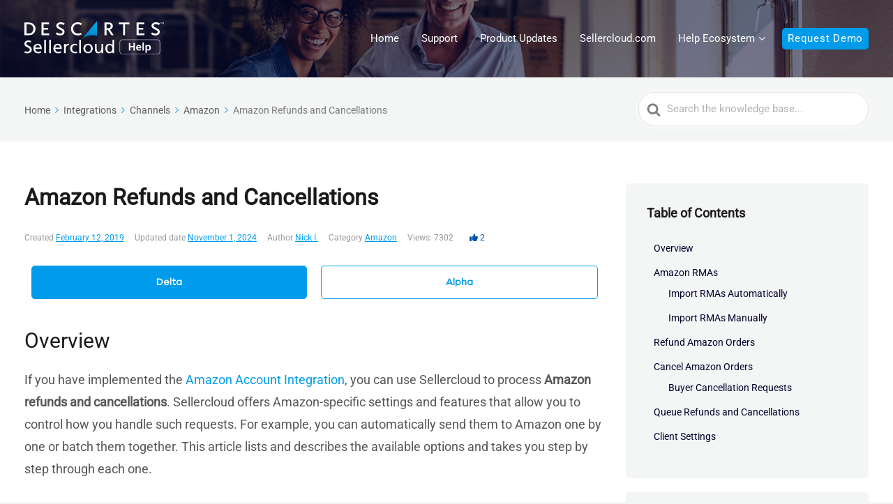

--- FILE ---
content_type: text/html; charset=UTF-8
request_url: https://help.sellercloud.com/omnichannel-ecommerce/queuing-amazon-refunds-and-cancellations/
body_size: 19783
content:

<!DOCTYPE html>
<html lang="en-US">
<head>
<meta http-equiv="x-ua-compatible" content="ie=edge">
<meta charset="UTF-8" />
<meta name="viewport" content="width=device-width, initial-scale=1">
<link rel="profile" href="http://gmpg.org/xfn/11" />
<!--  Custom Code Osano  -->
<script src="https://cmp.osano.com/16A19lSx5Gc7L3SIB/12775646-11e5-489e-a202-524c26b0d262/osano.js"></script>
<!--   End Custom Code Osano  -->
<script src="https://kit.fontawesome.com/602d850e42.js" crossorigin="anonymous"></script>
<meta name='robots' content='index, follow, max-image-preview:large, max-snippet:-1, max-video-preview:-1' />

	<!-- This site is optimized with the Yoast SEO plugin v26.8 - https://yoast.com/product/yoast-seo-wordpress/ -->
	<title>Amazon Refunds and Cancellations - Sellercloud Help</title>
	<meta name="description" content="If you have implemented the Amazon Account Integration, you can use Sellercloud to process Amazon refunds and cancellations." />
	<link rel="canonical" href="https://help.sellercloud.com/omnichannel-ecommerce/queuing-amazon-refunds-and-cancellations/" />
	<meta property="og:locale" content="en_US" />
	<meta property="og:type" content="article" />
	<meta property="og:title" content="Amazon Refunds and Cancellations - Sellercloud Help" />
	<meta property="og:description" content="If you have implemented the Amazon Account Integration, you can use Sellercloud to process Amazon refunds and cancellations." />
	<meta property="og:url" content="https://help.sellercloud.com/omnichannel-ecommerce/queuing-amazon-refunds-and-cancellations/" />
	<meta property="og:site_name" content="Sellercloud Help" />
	<meta property="article:modified_time" content="2025-01-17T17:10:31+00:00" />
	<meta property="og:image" content="https://help.sellercloud.com/wp-content/uploads/2019/02/import-rma-bulk-1-2.png" />
	<meta property="og:image:width" content="1022" />
	<meta property="og:image:height" content="553" />
	<meta property="og:image:type" content="image/png" />
	<meta name="twitter:card" content="summary_large_image" />
	<meta name="twitter:label1" content="Est. reading time" />
	<meta name="twitter:data1" content="11 minutes" />
	<script type="application/ld+json" class="yoast-schema-graph">{"@context":"https://schema.org","@graph":[{"@type":"WebPage","@id":"https://help.sellercloud.com/omnichannel-ecommerce/queuing-amazon-refunds-and-cancellations/","url":"https://help.sellercloud.com/omnichannel-ecommerce/queuing-amazon-refunds-and-cancellations/","name":"Amazon Refunds and Cancellations - Sellercloud Help","isPartOf":{"@id":"https://help.sellercloud.com/#website"},"primaryImageOfPage":{"@id":"https://help.sellercloud.com/omnichannel-ecommerce/queuing-amazon-refunds-and-cancellations/#primaryimage"},"image":{"@id":"https://help.sellercloud.com/omnichannel-ecommerce/queuing-amazon-refunds-and-cancellations/#primaryimage"},"thumbnailUrl":"https://help.sellercloud.com/wp-content/uploads/2019/02/import-rma-bulk-1-2.png","datePublished":"2019-02-12T19:53:12+00:00","dateModified":"2025-01-17T17:10:31+00:00","description":"If you have implemented the Amazon Account Integration, you can use Sellercloud to process Amazon refunds and cancellations.","breadcrumb":{"@id":"https://help.sellercloud.com/omnichannel-ecommerce/queuing-amazon-refunds-and-cancellations/#breadcrumb"},"inLanguage":"en-US","potentialAction":[{"@type":"ReadAction","target":["https://help.sellercloud.com/omnichannel-ecommerce/queuing-amazon-refunds-and-cancellations/"]}]},{"@type":"ImageObject","inLanguage":"en-US","@id":"https://help.sellercloud.com/omnichannel-ecommerce/queuing-amazon-refunds-and-cancellations/#primaryimage","url":"https://help.sellercloud.com/wp-content/uploads/2019/02/import-rma-bulk-1-2.png","contentUrl":"https://help.sellercloud.com/wp-content/uploads/2019/02/import-rma-bulk-1-2.png"},{"@type":"BreadcrumbList","@id":"https://help.sellercloud.com/omnichannel-ecommerce/queuing-amazon-refunds-and-cancellations/#breadcrumb","itemListElement":[{"@type":"ListItem","position":1,"name":"Home","item":"https://help.sellercloud.com/"},{"@type":"ListItem","position":2,"name":"Amazon Refunds and Cancellations"}]},{"@type":"WebSite","@id":"https://help.sellercloud.com/#website","url":"https://help.sellercloud.com/","name":"Sellercloud Help","description":"Documentation and Knowledge Base","potentialAction":[{"@type":"SearchAction","target":{"@type":"EntryPoint","urlTemplate":"https://help.sellercloud.com/?s={search_term_string}"},"query-input":{"@type":"PropertyValueSpecification","valueRequired":true,"valueName":"search_term_string"}}],"inLanguage":"en-US"}]}</script>
	<!-- / Yoast SEO plugin. -->


<link rel='dns-prefetch' href='//cdn.sellercloud.com' />
<link rel="alternate" type="application/rss+xml" title="Sellercloud Help &raquo; Feed" href="https://help.sellercloud.com/feed/" />
<link rel="alternate" type="application/rss+xml" title="Sellercloud Help &raquo; Comments Feed" href="https://help.sellercloud.com/comments/feed/" />
<script type="text/javascript" id="wpp-js" src="https://help.sellercloud.com/wp-content/plugins/wordpress-popular-posts/assets/js/wpp.min.js?ver=7.3.6" data-sampling="0" data-sampling-rate="100" data-api-url="https://help.sellercloud.com/wp-json/wordpress-popular-posts" data-post-id="624" data-token="b63776a7cd" data-lang="0" data-debug="0"></script>
<link rel="alternate" title="oEmbed (JSON)" type="application/json+oembed" href="https://help.sellercloud.com/wp-json/oembed/1.0/embed?url=https%3A%2F%2Fhelp.sellercloud.com%2Fomnichannel-ecommerce%2Fqueuing-amazon-refunds-and-cancellations%2F" />
<link rel="alternate" title="oEmbed (XML)" type="text/xml+oembed" href="https://help.sellercloud.com/wp-json/oembed/1.0/embed?url=https%3A%2F%2Fhelp.sellercloud.com%2Fomnichannel-ecommerce%2Fqueuing-amazon-refunds-and-cancellations%2F&#038;format=xml" />
<style id='wp-img-auto-sizes-contain-inline-css' type='text/css'>
img:is([sizes=auto i],[sizes^="auto," i]){contain-intrinsic-size:3000px 1500px}
/*# sourceURL=wp-img-auto-sizes-contain-inline-css */
</style>
<style id='wp-block-library-inline-css' type='text/css'>
:root{--wp-block-synced-color:#7a00df;--wp-block-synced-color--rgb:122,0,223;--wp-bound-block-color:var(--wp-block-synced-color);--wp-editor-canvas-background:#ddd;--wp-admin-theme-color:#007cba;--wp-admin-theme-color--rgb:0,124,186;--wp-admin-theme-color-darker-10:#006ba1;--wp-admin-theme-color-darker-10--rgb:0,107,160.5;--wp-admin-theme-color-darker-20:#005a87;--wp-admin-theme-color-darker-20--rgb:0,90,135;--wp-admin-border-width-focus:2px}@media (min-resolution:192dpi){:root{--wp-admin-border-width-focus:1.5px}}.wp-element-button{cursor:pointer}:root .has-very-light-gray-background-color{background-color:#eee}:root .has-very-dark-gray-background-color{background-color:#313131}:root .has-very-light-gray-color{color:#eee}:root .has-very-dark-gray-color{color:#313131}:root .has-vivid-green-cyan-to-vivid-cyan-blue-gradient-background{background:linear-gradient(135deg,#00d084,#0693e3)}:root .has-purple-crush-gradient-background{background:linear-gradient(135deg,#34e2e4,#4721fb 50%,#ab1dfe)}:root .has-hazy-dawn-gradient-background{background:linear-gradient(135deg,#faaca8,#dad0ec)}:root .has-subdued-olive-gradient-background{background:linear-gradient(135deg,#fafae1,#67a671)}:root .has-atomic-cream-gradient-background{background:linear-gradient(135deg,#fdd79a,#004a59)}:root .has-nightshade-gradient-background{background:linear-gradient(135deg,#330968,#31cdcf)}:root .has-midnight-gradient-background{background:linear-gradient(135deg,#020381,#2874fc)}:root{--wp--preset--font-size--normal:16px;--wp--preset--font-size--huge:42px}.has-regular-font-size{font-size:1em}.has-larger-font-size{font-size:2.625em}.has-normal-font-size{font-size:var(--wp--preset--font-size--normal)}.has-huge-font-size{font-size:var(--wp--preset--font-size--huge)}.has-text-align-center{text-align:center}.has-text-align-left{text-align:left}.has-text-align-right{text-align:right}.has-fit-text{white-space:nowrap!important}#end-resizable-editor-section{display:none}.aligncenter{clear:both}.items-justified-left{justify-content:flex-start}.items-justified-center{justify-content:center}.items-justified-right{justify-content:flex-end}.items-justified-space-between{justify-content:space-between}.screen-reader-text{border:0;clip-path:inset(50%);height:1px;margin:-1px;overflow:hidden;padding:0;position:absolute;width:1px;word-wrap:normal!important}.screen-reader-text:focus{background-color:#ddd;clip-path:none;color:#444;display:block;font-size:1em;height:auto;left:5px;line-height:normal;padding:15px 23px 14px;text-decoration:none;top:5px;width:auto;z-index:100000}html :where(.has-border-color){border-style:solid}html :where([style*=border-top-color]){border-top-style:solid}html :where([style*=border-right-color]){border-right-style:solid}html :where([style*=border-bottom-color]){border-bottom-style:solid}html :where([style*=border-left-color]){border-left-style:solid}html :where([style*=border-width]){border-style:solid}html :where([style*=border-top-width]){border-top-style:solid}html :where([style*=border-right-width]){border-right-style:solid}html :where([style*=border-bottom-width]){border-bottom-style:solid}html :where([style*=border-left-width]){border-left-style:solid}html :where(img[class*=wp-image-]){height:auto;max-width:100%}:where(figure){margin:0 0 1em}html :where(.is-position-sticky){--wp-admin--admin-bar--position-offset:var(--wp-admin--admin-bar--height,0px)}@media screen and (max-width:600px){html :where(.is-position-sticky){--wp-admin--admin-bar--position-offset:0px}}

/*# sourceURL=wp-block-library-inline-css */
</style><style id='global-styles-inline-css' type='text/css'>
:root{--wp--preset--aspect-ratio--square: 1;--wp--preset--aspect-ratio--4-3: 4/3;--wp--preset--aspect-ratio--3-4: 3/4;--wp--preset--aspect-ratio--3-2: 3/2;--wp--preset--aspect-ratio--2-3: 2/3;--wp--preset--aspect-ratio--16-9: 16/9;--wp--preset--aspect-ratio--9-16: 9/16;--wp--preset--color--black: #000000;--wp--preset--color--cyan-bluish-gray: #abb8c3;--wp--preset--color--white: #fff;--wp--preset--color--pale-pink: #f78da7;--wp--preset--color--vivid-red: #cf2e2e;--wp--preset--color--luminous-vivid-orange: #ff6900;--wp--preset--color--luminous-vivid-amber: #fcb900;--wp--preset--color--light-green-cyan: #7bdcb5;--wp--preset--color--vivid-green-cyan: #00d084;--wp--preset--color--pale-cyan-blue: #8ed1fc;--wp--preset--color--vivid-cyan-blue: #0693e3;--wp--preset--color--vivid-purple: #9b51e0;--wp--preset--color--dark-gray: #28303D;--wp--preset--color--gray: #39414D;--wp--preset--color--theme-default: #009ceb;--wp--preset--color--blue: #0069e4;--wp--preset--color--purple: #5749a0;--wp--preset--color--orange: #f0644a;--wp--preset--color--green: #46a162;--wp--preset--color--pale-blue: #7994be;--wp--preset--gradient--vivid-cyan-blue-to-vivid-purple: linear-gradient(135deg,rgb(6,147,227) 0%,rgb(155,81,224) 100%);--wp--preset--gradient--light-green-cyan-to-vivid-green-cyan: linear-gradient(135deg,rgb(122,220,180) 0%,rgb(0,208,130) 100%);--wp--preset--gradient--luminous-vivid-amber-to-luminous-vivid-orange: linear-gradient(135deg,rgb(252,185,0) 0%,rgb(255,105,0) 100%);--wp--preset--gradient--luminous-vivid-orange-to-vivid-red: linear-gradient(135deg,rgb(255,105,0) 0%,rgb(207,46,46) 100%);--wp--preset--gradient--very-light-gray-to-cyan-bluish-gray: linear-gradient(135deg,rgb(238,238,238) 0%,rgb(169,184,195) 100%);--wp--preset--gradient--cool-to-warm-spectrum: linear-gradient(135deg,rgb(74,234,220) 0%,rgb(151,120,209) 20%,rgb(207,42,186) 40%,rgb(238,44,130) 60%,rgb(251,105,98) 80%,rgb(254,248,76) 100%);--wp--preset--gradient--blush-light-purple: linear-gradient(135deg,rgb(255,206,236) 0%,rgb(152,150,240) 100%);--wp--preset--gradient--blush-bordeaux: linear-gradient(135deg,rgb(254,205,165) 0%,rgb(254,45,45) 50%,rgb(107,0,62) 100%);--wp--preset--gradient--luminous-dusk: linear-gradient(135deg,rgb(255,203,112) 0%,rgb(199,81,192) 50%,rgb(65,88,208) 100%);--wp--preset--gradient--pale-ocean: linear-gradient(135deg,rgb(255,245,203) 0%,rgb(182,227,212) 50%,rgb(51,167,181) 100%);--wp--preset--gradient--electric-grass: linear-gradient(135deg,rgb(202,248,128) 0%,rgb(113,206,126) 100%);--wp--preset--gradient--midnight: linear-gradient(135deg,rgb(2,3,129) 0%,rgb(40,116,252) 100%);--wp--preset--font-size--small: 13px;--wp--preset--font-size--medium: 20px;--wp--preset--font-size--large: 36px;--wp--preset--font-size--x-large: 42px;--wp--preset--spacing--20: 0.44rem;--wp--preset--spacing--30: 0.67rem;--wp--preset--spacing--40: 1rem;--wp--preset--spacing--50: 1.5rem;--wp--preset--spacing--60: 2.25rem;--wp--preset--spacing--70: 3.38rem;--wp--preset--spacing--80: 5.06rem;--wp--preset--shadow--natural: 6px 6px 9px rgba(0, 0, 0, 0.2);--wp--preset--shadow--deep: 12px 12px 50px rgba(0, 0, 0, 0.4);--wp--preset--shadow--sharp: 6px 6px 0px rgba(0, 0, 0, 0.2);--wp--preset--shadow--outlined: 6px 6px 0px -3px rgb(255, 255, 255), 6px 6px rgb(0, 0, 0);--wp--preset--shadow--crisp: 6px 6px 0px rgb(0, 0, 0);}:where(.is-layout-flex){gap: 0.5em;}:where(.is-layout-grid){gap: 0.5em;}body .is-layout-flex{display: flex;}.is-layout-flex{flex-wrap: wrap;align-items: center;}.is-layout-flex > :is(*, div){margin: 0;}body .is-layout-grid{display: grid;}.is-layout-grid > :is(*, div){margin: 0;}:where(.wp-block-columns.is-layout-flex){gap: 2em;}:where(.wp-block-columns.is-layout-grid){gap: 2em;}:where(.wp-block-post-template.is-layout-flex){gap: 1.25em;}:where(.wp-block-post-template.is-layout-grid){gap: 1.25em;}.has-black-color{color: var(--wp--preset--color--black) !important;}.has-cyan-bluish-gray-color{color: var(--wp--preset--color--cyan-bluish-gray) !important;}.has-white-color{color: var(--wp--preset--color--white) !important;}.has-pale-pink-color{color: var(--wp--preset--color--pale-pink) !important;}.has-vivid-red-color{color: var(--wp--preset--color--vivid-red) !important;}.has-luminous-vivid-orange-color{color: var(--wp--preset--color--luminous-vivid-orange) !important;}.has-luminous-vivid-amber-color{color: var(--wp--preset--color--luminous-vivid-amber) !important;}.has-light-green-cyan-color{color: var(--wp--preset--color--light-green-cyan) !important;}.has-vivid-green-cyan-color{color: var(--wp--preset--color--vivid-green-cyan) !important;}.has-pale-cyan-blue-color{color: var(--wp--preset--color--pale-cyan-blue) !important;}.has-vivid-cyan-blue-color{color: var(--wp--preset--color--vivid-cyan-blue) !important;}.has-vivid-purple-color{color: var(--wp--preset--color--vivid-purple) !important;}.has-black-background-color{background-color: var(--wp--preset--color--black) !important;}.has-cyan-bluish-gray-background-color{background-color: var(--wp--preset--color--cyan-bluish-gray) !important;}.has-white-background-color{background-color: var(--wp--preset--color--white) !important;}.has-pale-pink-background-color{background-color: var(--wp--preset--color--pale-pink) !important;}.has-vivid-red-background-color{background-color: var(--wp--preset--color--vivid-red) !important;}.has-luminous-vivid-orange-background-color{background-color: var(--wp--preset--color--luminous-vivid-orange) !important;}.has-luminous-vivid-amber-background-color{background-color: var(--wp--preset--color--luminous-vivid-amber) !important;}.has-light-green-cyan-background-color{background-color: var(--wp--preset--color--light-green-cyan) !important;}.has-vivid-green-cyan-background-color{background-color: var(--wp--preset--color--vivid-green-cyan) !important;}.has-pale-cyan-blue-background-color{background-color: var(--wp--preset--color--pale-cyan-blue) !important;}.has-vivid-cyan-blue-background-color{background-color: var(--wp--preset--color--vivid-cyan-blue) !important;}.has-vivid-purple-background-color{background-color: var(--wp--preset--color--vivid-purple) !important;}.has-black-border-color{border-color: var(--wp--preset--color--black) !important;}.has-cyan-bluish-gray-border-color{border-color: var(--wp--preset--color--cyan-bluish-gray) !important;}.has-white-border-color{border-color: var(--wp--preset--color--white) !important;}.has-pale-pink-border-color{border-color: var(--wp--preset--color--pale-pink) !important;}.has-vivid-red-border-color{border-color: var(--wp--preset--color--vivid-red) !important;}.has-luminous-vivid-orange-border-color{border-color: var(--wp--preset--color--luminous-vivid-orange) !important;}.has-luminous-vivid-amber-border-color{border-color: var(--wp--preset--color--luminous-vivid-amber) !important;}.has-light-green-cyan-border-color{border-color: var(--wp--preset--color--light-green-cyan) !important;}.has-vivid-green-cyan-border-color{border-color: var(--wp--preset--color--vivid-green-cyan) !important;}.has-pale-cyan-blue-border-color{border-color: var(--wp--preset--color--pale-cyan-blue) !important;}.has-vivid-cyan-blue-border-color{border-color: var(--wp--preset--color--vivid-cyan-blue) !important;}.has-vivid-purple-border-color{border-color: var(--wp--preset--color--vivid-purple) !important;}.has-vivid-cyan-blue-to-vivid-purple-gradient-background{background: var(--wp--preset--gradient--vivid-cyan-blue-to-vivid-purple) !important;}.has-light-green-cyan-to-vivid-green-cyan-gradient-background{background: var(--wp--preset--gradient--light-green-cyan-to-vivid-green-cyan) !important;}.has-luminous-vivid-amber-to-luminous-vivid-orange-gradient-background{background: var(--wp--preset--gradient--luminous-vivid-amber-to-luminous-vivid-orange) !important;}.has-luminous-vivid-orange-to-vivid-red-gradient-background{background: var(--wp--preset--gradient--luminous-vivid-orange-to-vivid-red) !important;}.has-very-light-gray-to-cyan-bluish-gray-gradient-background{background: var(--wp--preset--gradient--very-light-gray-to-cyan-bluish-gray) !important;}.has-cool-to-warm-spectrum-gradient-background{background: var(--wp--preset--gradient--cool-to-warm-spectrum) !important;}.has-blush-light-purple-gradient-background{background: var(--wp--preset--gradient--blush-light-purple) !important;}.has-blush-bordeaux-gradient-background{background: var(--wp--preset--gradient--blush-bordeaux) !important;}.has-luminous-dusk-gradient-background{background: var(--wp--preset--gradient--luminous-dusk) !important;}.has-pale-ocean-gradient-background{background: var(--wp--preset--gradient--pale-ocean) !important;}.has-electric-grass-gradient-background{background: var(--wp--preset--gradient--electric-grass) !important;}.has-midnight-gradient-background{background: var(--wp--preset--gradient--midnight) !important;}.has-small-font-size{font-size: var(--wp--preset--font-size--small) !important;}.has-medium-font-size{font-size: var(--wp--preset--font-size--medium) !important;}.has-large-font-size{font-size: var(--wp--preset--font-size--large) !important;}.has-x-large-font-size{font-size: var(--wp--preset--font-size--x-large) !important;}
/*# sourceURL=global-styles-inline-css */
</style>

<style id='classic-theme-styles-inline-css' type='text/css'>
/*! This file is auto-generated */
.wp-block-button__link{color:#fff;background-color:#32373c;border-radius:9999px;box-shadow:none;text-decoration:none;padding:calc(.667em + 2px) calc(1.333em + 2px);font-size:1.125em}.wp-block-file__button{background:#32373c;color:#fff;text-decoration:none}
/*# sourceURL=/wp-includes/css/classic-themes.min.css */
</style>
<link rel='stylesheet' id='wp-components-css' href='https://help.sellercloud.com/wp-includes/css/dist/components/style.min.css?ver=6.9' type='text/css' media='all' />
<link rel='stylesheet' id='wp-preferences-css' href='https://help.sellercloud.com/wp-includes/css/dist/preferences/style.min.css?ver=6.9' type='text/css' media='all' />
<link rel='stylesheet' id='wp-block-editor-css' href='https://help.sellercloud.com/wp-includes/css/dist/block-editor/style.min.css?ver=6.9' type='text/css' media='all' />
<link rel='stylesheet' id='wp-reusable-blocks-css' href='https://help.sellercloud.com/wp-includes/css/dist/reusable-blocks/style.min.css?ver=6.9' type='text/css' media='all' />
<link rel='stylesheet' id='wp-patterns-css' href='https://help.sellercloud.com/wp-includes/css/dist/patterns/style.min.css?ver=6.9' type='text/css' media='all' />
<link rel='stylesheet' id='wp-editor-css' href='https://help.sellercloud.com/wp-includes/css/dist/editor/style.min.css?ver=6.9' type='text/css' media='all' />
<link rel='stylesheet' id='ht-blocks-modules-styles-css' href='https://help.sellercloud.com/wp-content/plugins/heroic-blocks/dist/css/ht-blocks-modules-styles.css?ver=1743692379' type='text/css' media='all' />
<link rel='stylesheet' id='ht_toc-style-css-css' href='https://help.sellercloud.com/wp-content/plugins/heroic-table-of-contents/dist/blocks.style.build.css?ver=1767863627' type='text/css' media='all' />
<link rel='stylesheet' id='responsive-lightbox-tosrus-css' href='https://help.sellercloud.com/wp-content/plugins/responsive-lightbox/assets/tosrus/jquery.tosrus.min.css?ver=2.5.0' type='text/css' media='all' />
<link rel='stylesheet' id='ez-toc-css' href='https://help.sellercloud.com/wp-content/plugins/easy-table-of-contents/assets/css/screen.min.css?ver=2.0.80' type='text/css' media='all' />
<style id='ez-toc-inline-css' type='text/css'>
div#ez-toc-container .ez-toc-title {font-size: 120%;}div#ez-toc-container .ez-toc-title {font-weight: 500;}div#ez-toc-container ul li , div#ez-toc-container ul li a {font-size: 95%;}div#ez-toc-container ul li , div#ez-toc-container ul li a {font-weight: 500;}div#ez-toc-container nav ul ul li {font-size: 90%;}div#ez-toc-container {background: #fff;border: 1px solid #0066ff;}div#ez-toc-container p.ez-toc-title , #ez-toc-container .ez_toc_custom_title_icon , #ez-toc-container .ez_toc_custom_toc_icon {color: #0a0a0a;}div#ez-toc-container ul.ez-toc-list a {color: #0066ff;}div#ez-toc-container ul.ez-toc-list a:hover {color: #0066ff;}div#ez-toc-container ul.ez-toc-list a:visited {color: #0066ff;}.ez-toc-counter nav ul li a::before {color: ;}.ez-toc-box-title {font-weight: bold; margin-bottom: 10px; text-align: center; text-transform: uppercase; letter-spacing: 1px; color: #666; padding-bottom: 5px;position:absolute;top:-4%;left:5%;background-color: inherit;transition: top 0.3s ease;}.ez-toc-box-title.toc-closed {top:-25%;}
/*# sourceURL=ez-toc-inline-css */
</style>
<link rel='stylesheet' id='wordpress-popular-posts-css-css' href='https://help.sellercloud.com/wp-content/plugins/wordpress-popular-posts/assets/css/wpp.css?ver=7.3.6' type='text/css' media='all' />
<link rel='stylesheet' id='ht-theme-style-css' href='https://help.sellercloud.com/wp-content/themes/knowall/css/style.css?ver=6.9' type='text/css' media='all' />
<link rel='stylesheet' id='ht-childtheme-style-css' href='https://help.sellercloud.com/wp-content/themes/knowall-child/style.css?ver=6.9' type='text/css' media='all' />
<link rel='stylesheet' id='hs-form-style-css' href='https://help.sellercloud.com/wp-content/themes/knowall-child/hs-form.css?ver=6.9' type='text/css' media='all' />
<link rel='stylesheet' id='accordion-style-css' href='https://help.sellercloud.com/wp-content/themes/knowall-child/accordion.css?ver=6.9' type='text/css' media='all' />
<link rel='stylesheet' id='switcher-widget-css' href='https://help.sellercloud.com/wp-content/themes/knowall-child/switcher.css?ver=6.9' type='text/css' media='all' />
<link rel='stylesheet' id='custom_font-css' href='https://cdn.sellercloud.com/v1/font/gala/MyFontsWebfontsKit.css?ver=6.9' type='text/css' media='all' />
<link rel='stylesheet' id='searchwp-live-search-css' href='https://help.sellercloud.com/wp-content/plugins/searchwp-live-ajax-search/assets/styles/style.min.css?ver=1.8.7' type='text/css' media='all' />
<style id='searchwp-live-search-inline-css' type='text/css'>
.searchwp-live-search-result .searchwp-live-search-result--title a {
  font-size: 16px;
}
.searchwp-live-search-result .searchwp-live-search-result--price {
  font-size: 14px;
}
.searchwp-live-search-result .searchwp-live-search-result--add-to-cart .button {
  font-size: 14px;
}

/*# sourceURL=searchwp-live-search-inline-css */
</style>
<script type="text/javascript" src="https://help.sellercloud.com/wp-includes/js/jquery/jquery.min.js?ver=3.7.1" id="jquery-core-js"></script>
<script type="text/javascript" src="https://help.sellercloud.com/wp-includes/js/jquery/jquery-migrate.min.js?ver=3.4.1" id="jquery-migrate-js"></script>
<script type="text/javascript" src="https://help.sellercloud.com/wp-content/plugins/responsive-lightbox/assets/dompurify/purify.min.js?ver=3.3.1" id="dompurify-js"></script>
<script type="text/javascript" id="responsive-lightbox-sanitizer-js-before">
/* <![CDATA[ */
window.RLG = window.RLG || {}; window.RLG.sanitizeAllowedHosts = ["youtube.com","www.youtube.com","youtu.be","vimeo.com","player.vimeo.com"];
//# sourceURL=responsive-lightbox-sanitizer-js-before
/* ]]> */
</script>
<script type="text/javascript" src="https://help.sellercloud.com/wp-content/plugins/responsive-lightbox/js/sanitizer.js?ver=2.6.1" id="responsive-lightbox-sanitizer-js"></script>
<script type="text/javascript" src="https://help.sellercloud.com/wp-content/plugins/responsive-lightbox/assets/tosrus/jquery.tosrus.min.js?ver=2.5.0" id="responsive-lightbox-tosrus-js"></script>
<script type="text/javascript" src="https://help.sellercloud.com/wp-includes/js/underscore.min.js?ver=1.13.7" id="underscore-js"></script>
<script type="text/javascript" src="https://help.sellercloud.com/wp-content/plugins/responsive-lightbox/assets/infinitescroll/infinite-scroll.pkgd.min.js?ver=4.0.1" id="responsive-lightbox-infinite-scroll-js"></script>
<script type="text/javascript" id="responsive-lightbox-js-before">
/* <![CDATA[ */
var rlArgs = {"script":"tosrus","selector":"lightbox","customEvents":"","activeGalleries":false,"effect":"slide","infinite":true,"keys":true,"autoplay":false,"pauseOnHover":false,"timeout":4000,"pagination":true,"paginationType":"thumbnails","closeOnClick":true,"woocommerce_gallery":false,"ajaxurl":"https:\/\/help.sellercloud.com\/wp-admin\/admin-ajax.php","nonce":"9af29d2bbf","preview":false,"postId":624,"scriptExtension":false};

//# sourceURL=responsive-lightbox-js-before
/* ]]> */
</script>
<script type="text/javascript" src="https://help.sellercloud.com/wp-content/plugins/responsive-lightbox/js/front.js?ver=2.6.1" id="responsive-lightbox-js"></script>
<script type="text/javascript" src="https://help.sellercloud.com/wp-content/themes/knowall-child/js/jquery.mark.min.js?ver=1" id="jquery_mark_script-js"></script>
<script type="text/javascript" src="https://help.sellercloud.com/wp-content/themes/knowall-child/js/sc-text-filter.js?ver=1" id="sc_mark_script-js"></script>
<link rel="https://api.w.org/" href="https://help.sellercloud.com/wp-json/" /><link rel="alternate" title="JSON" type="application/json" href="https://help.sellercloud.com/wp-json/wp/v2/ht-kb/624" /><link rel="EditURI" type="application/rsd+xml" title="RSD" href="https://help.sellercloud.com/xmlrpc.php?rsd" />
<link rel='shortlink' href='https://help.sellercloud.com/?p=624' />
<!-- HKB CSS Variables --><style>:root {--hkb-main-container-width: 1200px;--hkb-link-color: #2358a1;--hkb-link-color-hover: #2861b0;--hkb-header-style-bg: #2358a1;--hkb-header-style-graddir: 90deg;--hkb-header-style-grad1: #2358a1;--hkb-header-style-grad2: #2358a1;--hkb-header-text-color: #ffffff;}</style><meta name="generator" content="Heroic Knowledge Base v3.16.4" />
            <style id="wpp-loading-animation-styles">@-webkit-keyframes bgslide{from{background-position-x:0}to{background-position-x:-200%}}@keyframes bgslide{from{background-position-x:0}to{background-position-x:-200%}}.wpp-widget-block-placeholder,.wpp-shortcode-placeholder{margin:0 auto;width:60px;height:3px;background:#dd3737;background:linear-gradient(90deg,#dd3737 0%,#571313 10%,#dd3737 100%);background-size:200% auto;border-radius:3px;-webkit-animation:bgslide 1s infinite linear;animation:bgslide 1s infinite linear}</style>
            	<script>
		document.addEventListener('DOMContentLoaded', function() {
        	document.querySelectorAll('.hkb-sub-category__content').forEach(function(container) {
            	var child = container.querySelector('.hkb-sub-category__title');
            	if ((child && child.textContent.trim() === '4DScale') || (child && child.textContent.trim() === 'Skublox')) {
                	container.style.display = 'none';
            	}
        	});
    	});
	</script>
	<meta name="generator" content="KnowAll Child Theme v1.16.0" />
<link rel="icon" href="https://help.sellercloud.com/wp-content/uploads/2025/05/cropped-favicon-32x32.png" sizes="32x32" />
<link rel="icon" href="https://help.sellercloud.com/wp-content/uploads/2025/05/cropped-favicon-192x192.png" sizes="192x192" />
<link rel="apple-touch-icon" href="https://help.sellercloud.com/wp-content/uploads/2025/05/cropped-favicon-180x180.png" />
<meta name="msapplication-TileImage" content="https://help.sellercloud.com/wp-content/uploads/2025/05/cropped-favicon-270x270.png" />
<style id="kirki-inline-styles">.site-header{background-image:url("https://help.sellercloud.com/wp-content/uploads/2020/08/help_hero_1920x500.jpg");background-color:#06f;background-position:center center;background-attachment:scroll;-webkit-background-size:cover;-moz-background-size:cover;-ms-background-size:cover;-o-background-size:cover;background-size:cover;}.site-header .site-header__title, .nav-header ul li a{color:#fff;}.nav-header .nav-header__mtoggle span, .nav-header .nav-header__mtoggle span::before, .nav-header .nav-header__mtoggle span::after{background:#fff;}a{color:#009ceb;}input[type="reset"], input[type="submit"], input[type="button"], .hkb-article__content ol li:before, .hkb-article__content ul li:before, .hkb_widget_exit__btn{background:#009ceb;}.hkb-breadcrumbs__icon{fill:#009ceb;}.hkb-article__title a:hover, .hkb-article__link:hover h2, .ht-post__title a:hover, .hkb-category .hkb-category__articlelist a{color:#009ceb;}.hkb-article-attachment__icon{fill:#009ceb;}a:hover, .hkb-category .hkb-category__articlelist a:hover{color:#0055aa;}button:hover, input[type="reset"]:hover, input[type="submit"]:hover, input[type="button"]:hover, .ht-transferbox__btn:hover{background:#0055aa;}.ht-container{max-width:1270px;}.ht-sitecontainer--boxed{max-width:1270px;}h1, h2, h3, h4, h5, h6{font-family:Roboto;text-transform:none;}body, input, optgroup, select, textarea, p{font-family:Roboto;font-size:18px;line-height:1.8;color:#565656;}.hkb-category .hkb-category__iconwrap, .ht-categoryheader .hkb-category__iconwrap{flex-basis:48px;min-width:48px;}.hkb-category .hkb-category__iconwrap img, .ht-categoryheader .hkb-category__iconwrap img{max-width:48px;}.hkb-category .hkb-category__iconwrap img, .ht-categoryheader .hkb-category__iconwrap img, .hkb-category .hkb-category__iconwrap, .ht-categoryheader .hkb-category__iconwrap, .ht-categoryheader .hkb-category__iconwrap svg{max-height:48px;}.nav-header > ul > li.menu-item-has-children > a::after {background-image: url("data:image/svg+xml,%3Csvg xmlns='http://www.w3.org/2000/svg' viewBox='0 0 34.1 19' fill='%23ffffff'%3E%3Cpath d='M17 19c-0.5 0-1-0.2-1.4-0.6L0.6 3.4c-0.8-0.8-0.8-2 0-2.8 0.8-0.8 2-0.8 2.8 0L17 14.2 30.7 0.6c0.8-0.8 2-0.8 2.8 0 0.8 0.8 0.8 2 0 2.8L18.4 18.4C18 18.8 17.5 19 17 19z'/%3E%3C/svg%3E");}.ht-container, .ht-sitecontainer--boxed { max-width: 1270px }.hkb_widget_toc ol li.active > a { background: rgba( 0 ,156, 235, 0.8); }/* cyrillic-ext */
@font-face {
  font-family: 'Roboto';
  font-style: normal;
  font-weight: 400;
  font-stretch: 100%;
  font-display: swap;
  src: url(https://help.sellercloud.com/wp-content/fonts/roboto/KFOMCnqEu92Fr1ME7kSn66aGLdTylUAMQXC89YmC2DPNWubEbVmZiArmlw.woff2) format('woff2');
  unicode-range: U+0460-052F, U+1C80-1C8A, U+20B4, U+2DE0-2DFF, U+A640-A69F, U+FE2E-FE2F;
}
/* cyrillic */
@font-face {
  font-family: 'Roboto';
  font-style: normal;
  font-weight: 400;
  font-stretch: 100%;
  font-display: swap;
  src: url(https://help.sellercloud.com/wp-content/fonts/roboto/KFOMCnqEu92Fr1ME7kSn66aGLdTylUAMQXC89YmC2DPNWubEbVmQiArmlw.woff2) format('woff2');
  unicode-range: U+0301, U+0400-045F, U+0490-0491, U+04B0-04B1, U+2116;
}
/* greek-ext */
@font-face {
  font-family: 'Roboto';
  font-style: normal;
  font-weight: 400;
  font-stretch: 100%;
  font-display: swap;
  src: url(https://help.sellercloud.com/wp-content/fonts/roboto/KFOMCnqEu92Fr1ME7kSn66aGLdTylUAMQXC89YmC2DPNWubEbVmYiArmlw.woff2) format('woff2');
  unicode-range: U+1F00-1FFF;
}
/* greek */
@font-face {
  font-family: 'Roboto';
  font-style: normal;
  font-weight: 400;
  font-stretch: 100%;
  font-display: swap;
  src: url(https://help.sellercloud.com/wp-content/fonts/roboto/KFOMCnqEu92Fr1ME7kSn66aGLdTylUAMQXC89YmC2DPNWubEbVmXiArmlw.woff2) format('woff2');
  unicode-range: U+0370-0377, U+037A-037F, U+0384-038A, U+038C, U+038E-03A1, U+03A3-03FF;
}
/* math */
@font-face {
  font-family: 'Roboto';
  font-style: normal;
  font-weight: 400;
  font-stretch: 100%;
  font-display: swap;
  src: url(https://help.sellercloud.com/wp-content/fonts/roboto/KFOMCnqEu92Fr1ME7kSn66aGLdTylUAMQXC89YmC2DPNWubEbVnoiArmlw.woff2) format('woff2');
  unicode-range: U+0302-0303, U+0305, U+0307-0308, U+0310, U+0312, U+0315, U+031A, U+0326-0327, U+032C, U+032F-0330, U+0332-0333, U+0338, U+033A, U+0346, U+034D, U+0391-03A1, U+03A3-03A9, U+03B1-03C9, U+03D1, U+03D5-03D6, U+03F0-03F1, U+03F4-03F5, U+2016-2017, U+2034-2038, U+203C, U+2040, U+2043, U+2047, U+2050, U+2057, U+205F, U+2070-2071, U+2074-208E, U+2090-209C, U+20D0-20DC, U+20E1, U+20E5-20EF, U+2100-2112, U+2114-2115, U+2117-2121, U+2123-214F, U+2190, U+2192, U+2194-21AE, U+21B0-21E5, U+21F1-21F2, U+21F4-2211, U+2213-2214, U+2216-22FF, U+2308-230B, U+2310, U+2319, U+231C-2321, U+2336-237A, U+237C, U+2395, U+239B-23B7, U+23D0, U+23DC-23E1, U+2474-2475, U+25AF, U+25B3, U+25B7, U+25BD, U+25C1, U+25CA, U+25CC, U+25FB, U+266D-266F, U+27C0-27FF, U+2900-2AFF, U+2B0E-2B11, U+2B30-2B4C, U+2BFE, U+3030, U+FF5B, U+FF5D, U+1D400-1D7FF, U+1EE00-1EEFF;
}
/* symbols */
@font-face {
  font-family: 'Roboto';
  font-style: normal;
  font-weight: 400;
  font-stretch: 100%;
  font-display: swap;
  src: url(https://help.sellercloud.com/wp-content/fonts/roboto/KFOMCnqEu92Fr1ME7kSn66aGLdTylUAMQXC89YmC2DPNWubEbVn6iArmlw.woff2) format('woff2');
  unicode-range: U+0001-000C, U+000E-001F, U+007F-009F, U+20DD-20E0, U+20E2-20E4, U+2150-218F, U+2190, U+2192, U+2194-2199, U+21AF, U+21E6-21F0, U+21F3, U+2218-2219, U+2299, U+22C4-22C6, U+2300-243F, U+2440-244A, U+2460-24FF, U+25A0-27BF, U+2800-28FF, U+2921-2922, U+2981, U+29BF, U+29EB, U+2B00-2BFF, U+4DC0-4DFF, U+FFF9-FFFB, U+10140-1018E, U+10190-1019C, U+101A0, U+101D0-101FD, U+102E0-102FB, U+10E60-10E7E, U+1D2C0-1D2D3, U+1D2E0-1D37F, U+1F000-1F0FF, U+1F100-1F1AD, U+1F1E6-1F1FF, U+1F30D-1F30F, U+1F315, U+1F31C, U+1F31E, U+1F320-1F32C, U+1F336, U+1F378, U+1F37D, U+1F382, U+1F393-1F39F, U+1F3A7-1F3A8, U+1F3AC-1F3AF, U+1F3C2, U+1F3C4-1F3C6, U+1F3CA-1F3CE, U+1F3D4-1F3E0, U+1F3ED, U+1F3F1-1F3F3, U+1F3F5-1F3F7, U+1F408, U+1F415, U+1F41F, U+1F426, U+1F43F, U+1F441-1F442, U+1F444, U+1F446-1F449, U+1F44C-1F44E, U+1F453, U+1F46A, U+1F47D, U+1F4A3, U+1F4B0, U+1F4B3, U+1F4B9, U+1F4BB, U+1F4BF, U+1F4C8-1F4CB, U+1F4D6, U+1F4DA, U+1F4DF, U+1F4E3-1F4E6, U+1F4EA-1F4ED, U+1F4F7, U+1F4F9-1F4FB, U+1F4FD-1F4FE, U+1F503, U+1F507-1F50B, U+1F50D, U+1F512-1F513, U+1F53E-1F54A, U+1F54F-1F5FA, U+1F610, U+1F650-1F67F, U+1F687, U+1F68D, U+1F691, U+1F694, U+1F698, U+1F6AD, U+1F6B2, U+1F6B9-1F6BA, U+1F6BC, U+1F6C6-1F6CF, U+1F6D3-1F6D7, U+1F6E0-1F6EA, U+1F6F0-1F6F3, U+1F6F7-1F6FC, U+1F700-1F7FF, U+1F800-1F80B, U+1F810-1F847, U+1F850-1F859, U+1F860-1F887, U+1F890-1F8AD, U+1F8B0-1F8BB, U+1F8C0-1F8C1, U+1F900-1F90B, U+1F93B, U+1F946, U+1F984, U+1F996, U+1F9E9, U+1FA00-1FA6F, U+1FA70-1FA7C, U+1FA80-1FA89, U+1FA8F-1FAC6, U+1FACE-1FADC, U+1FADF-1FAE9, U+1FAF0-1FAF8, U+1FB00-1FBFF;
}
/* vietnamese */
@font-face {
  font-family: 'Roboto';
  font-style: normal;
  font-weight: 400;
  font-stretch: 100%;
  font-display: swap;
  src: url(https://help.sellercloud.com/wp-content/fonts/roboto/KFOMCnqEu92Fr1ME7kSn66aGLdTylUAMQXC89YmC2DPNWubEbVmbiArmlw.woff2) format('woff2');
  unicode-range: U+0102-0103, U+0110-0111, U+0128-0129, U+0168-0169, U+01A0-01A1, U+01AF-01B0, U+0300-0301, U+0303-0304, U+0308-0309, U+0323, U+0329, U+1EA0-1EF9, U+20AB;
}
/* latin-ext */
@font-face {
  font-family: 'Roboto';
  font-style: normal;
  font-weight: 400;
  font-stretch: 100%;
  font-display: swap;
  src: url(https://help.sellercloud.com/wp-content/fonts/roboto/KFOMCnqEu92Fr1ME7kSn66aGLdTylUAMQXC89YmC2DPNWubEbVmaiArmlw.woff2) format('woff2');
  unicode-range: U+0100-02BA, U+02BD-02C5, U+02C7-02CC, U+02CE-02D7, U+02DD-02FF, U+0304, U+0308, U+0329, U+1D00-1DBF, U+1E00-1E9F, U+1EF2-1EFF, U+2020, U+20A0-20AB, U+20AD-20C0, U+2113, U+2C60-2C7F, U+A720-A7FF;
}
/* latin */
@font-face {
  font-family: 'Roboto';
  font-style: normal;
  font-weight: 400;
  font-stretch: 100%;
  font-display: swap;
  src: url(https://help.sellercloud.com/wp-content/fonts/roboto/KFOMCnqEu92Fr1ME7kSn66aGLdTylUAMQXC89YmC2DPNWubEbVmUiAo.woff2) format('woff2');
  unicode-range: U+0000-00FF, U+0131, U+0152-0153, U+02BB-02BC, U+02C6, U+02DA, U+02DC, U+0304, U+0308, U+0329, U+2000-206F, U+20AC, U+2122, U+2191, U+2193, U+2212, U+2215, U+FEFF, U+FFFD;
}/* cyrillic-ext */
@font-face {
  font-family: 'Roboto';
  font-style: normal;
  font-weight: 400;
  font-stretch: 100%;
  font-display: swap;
  src: url(https://help.sellercloud.com/wp-content/fonts/roboto/KFOMCnqEu92Fr1ME7kSn66aGLdTylUAMQXC89YmC2DPNWubEbVmZiArmlw.woff2) format('woff2');
  unicode-range: U+0460-052F, U+1C80-1C8A, U+20B4, U+2DE0-2DFF, U+A640-A69F, U+FE2E-FE2F;
}
/* cyrillic */
@font-face {
  font-family: 'Roboto';
  font-style: normal;
  font-weight: 400;
  font-stretch: 100%;
  font-display: swap;
  src: url(https://help.sellercloud.com/wp-content/fonts/roboto/KFOMCnqEu92Fr1ME7kSn66aGLdTylUAMQXC89YmC2DPNWubEbVmQiArmlw.woff2) format('woff2');
  unicode-range: U+0301, U+0400-045F, U+0490-0491, U+04B0-04B1, U+2116;
}
/* greek-ext */
@font-face {
  font-family: 'Roboto';
  font-style: normal;
  font-weight: 400;
  font-stretch: 100%;
  font-display: swap;
  src: url(https://help.sellercloud.com/wp-content/fonts/roboto/KFOMCnqEu92Fr1ME7kSn66aGLdTylUAMQXC89YmC2DPNWubEbVmYiArmlw.woff2) format('woff2');
  unicode-range: U+1F00-1FFF;
}
/* greek */
@font-face {
  font-family: 'Roboto';
  font-style: normal;
  font-weight: 400;
  font-stretch: 100%;
  font-display: swap;
  src: url(https://help.sellercloud.com/wp-content/fonts/roboto/KFOMCnqEu92Fr1ME7kSn66aGLdTylUAMQXC89YmC2DPNWubEbVmXiArmlw.woff2) format('woff2');
  unicode-range: U+0370-0377, U+037A-037F, U+0384-038A, U+038C, U+038E-03A1, U+03A3-03FF;
}
/* math */
@font-face {
  font-family: 'Roboto';
  font-style: normal;
  font-weight: 400;
  font-stretch: 100%;
  font-display: swap;
  src: url(https://help.sellercloud.com/wp-content/fonts/roboto/KFOMCnqEu92Fr1ME7kSn66aGLdTylUAMQXC89YmC2DPNWubEbVnoiArmlw.woff2) format('woff2');
  unicode-range: U+0302-0303, U+0305, U+0307-0308, U+0310, U+0312, U+0315, U+031A, U+0326-0327, U+032C, U+032F-0330, U+0332-0333, U+0338, U+033A, U+0346, U+034D, U+0391-03A1, U+03A3-03A9, U+03B1-03C9, U+03D1, U+03D5-03D6, U+03F0-03F1, U+03F4-03F5, U+2016-2017, U+2034-2038, U+203C, U+2040, U+2043, U+2047, U+2050, U+2057, U+205F, U+2070-2071, U+2074-208E, U+2090-209C, U+20D0-20DC, U+20E1, U+20E5-20EF, U+2100-2112, U+2114-2115, U+2117-2121, U+2123-214F, U+2190, U+2192, U+2194-21AE, U+21B0-21E5, U+21F1-21F2, U+21F4-2211, U+2213-2214, U+2216-22FF, U+2308-230B, U+2310, U+2319, U+231C-2321, U+2336-237A, U+237C, U+2395, U+239B-23B7, U+23D0, U+23DC-23E1, U+2474-2475, U+25AF, U+25B3, U+25B7, U+25BD, U+25C1, U+25CA, U+25CC, U+25FB, U+266D-266F, U+27C0-27FF, U+2900-2AFF, U+2B0E-2B11, U+2B30-2B4C, U+2BFE, U+3030, U+FF5B, U+FF5D, U+1D400-1D7FF, U+1EE00-1EEFF;
}
/* symbols */
@font-face {
  font-family: 'Roboto';
  font-style: normal;
  font-weight: 400;
  font-stretch: 100%;
  font-display: swap;
  src: url(https://help.sellercloud.com/wp-content/fonts/roboto/KFOMCnqEu92Fr1ME7kSn66aGLdTylUAMQXC89YmC2DPNWubEbVn6iArmlw.woff2) format('woff2');
  unicode-range: U+0001-000C, U+000E-001F, U+007F-009F, U+20DD-20E0, U+20E2-20E4, U+2150-218F, U+2190, U+2192, U+2194-2199, U+21AF, U+21E6-21F0, U+21F3, U+2218-2219, U+2299, U+22C4-22C6, U+2300-243F, U+2440-244A, U+2460-24FF, U+25A0-27BF, U+2800-28FF, U+2921-2922, U+2981, U+29BF, U+29EB, U+2B00-2BFF, U+4DC0-4DFF, U+FFF9-FFFB, U+10140-1018E, U+10190-1019C, U+101A0, U+101D0-101FD, U+102E0-102FB, U+10E60-10E7E, U+1D2C0-1D2D3, U+1D2E0-1D37F, U+1F000-1F0FF, U+1F100-1F1AD, U+1F1E6-1F1FF, U+1F30D-1F30F, U+1F315, U+1F31C, U+1F31E, U+1F320-1F32C, U+1F336, U+1F378, U+1F37D, U+1F382, U+1F393-1F39F, U+1F3A7-1F3A8, U+1F3AC-1F3AF, U+1F3C2, U+1F3C4-1F3C6, U+1F3CA-1F3CE, U+1F3D4-1F3E0, U+1F3ED, U+1F3F1-1F3F3, U+1F3F5-1F3F7, U+1F408, U+1F415, U+1F41F, U+1F426, U+1F43F, U+1F441-1F442, U+1F444, U+1F446-1F449, U+1F44C-1F44E, U+1F453, U+1F46A, U+1F47D, U+1F4A3, U+1F4B0, U+1F4B3, U+1F4B9, U+1F4BB, U+1F4BF, U+1F4C8-1F4CB, U+1F4D6, U+1F4DA, U+1F4DF, U+1F4E3-1F4E6, U+1F4EA-1F4ED, U+1F4F7, U+1F4F9-1F4FB, U+1F4FD-1F4FE, U+1F503, U+1F507-1F50B, U+1F50D, U+1F512-1F513, U+1F53E-1F54A, U+1F54F-1F5FA, U+1F610, U+1F650-1F67F, U+1F687, U+1F68D, U+1F691, U+1F694, U+1F698, U+1F6AD, U+1F6B2, U+1F6B9-1F6BA, U+1F6BC, U+1F6C6-1F6CF, U+1F6D3-1F6D7, U+1F6E0-1F6EA, U+1F6F0-1F6F3, U+1F6F7-1F6FC, U+1F700-1F7FF, U+1F800-1F80B, U+1F810-1F847, U+1F850-1F859, U+1F860-1F887, U+1F890-1F8AD, U+1F8B0-1F8BB, U+1F8C0-1F8C1, U+1F900-1F90B, U+1F93B, U+1F946, U+1F984, U+1F996, U+1F9E9, U+1FA00-1FA6F, U+1FA70-1FA7C, U+1FA80-1FA89, U+1FA8F-1FAC6, U+1FACE-1FADC, U+1FADF-1FAE9, U+1FAF0-1FAF8, U+1FB00-1FBFF;
}
/* vietnamese */
@font-face {
  font-family: 'Roboto';
  font-style: normal;
  font-weight: 400;
  font-stretch: 100%;
  font-display: swap;
  src: url(https://help.sellercloud.com/wp-content/fonts/roboto/KFOMCnqEu92Fr1ME7kSn66aGLdTylUAMQXC89YmC2DPNWubEbVmbiArmlw.woff2) format('woff2');
  unicode-range: U+0102-0103, U+0110-0111, U+0128-0129, U+0168-0169, U+01A0-01A1, U+01AF-01B0, U+0300-0301, U+0303-0304, U+0308-0309, U+0323, U+0329, U+1EA0-1EF9, U+20AB;
}
/* latin-ext */
@font-face {
  font-family: 'Roboto';
  font-style: normal;
  font-weight: 400;
  font-stretch: 100%;
  font-display: swap;
  src: url(https://help.sellercloud.com/wp-content/fonts/roboto/KFOMCnqEu92Fr1ME7kSn66aGLdTylUAMQXC89YmC2DPNWubEbVmaiArmlw.woff2) format('woff2');
  unicode-range: U+0100-02BA, U+02BD-02C5, U+02C7-02CC, U+02CE-02D7, U+02DD-02FF, U+0304, U+0308, U+0329, U+1D00-1DBF, U+1E00-1E9F, U+1EF2-1EFF, U+2020, U+20A0-20AB, U+20AD-20C0, U+2113, U+2C60-2C7F, U+A720-A7FF;
}
/* latin */
@font-face {
  font-family: 'Roboto';
  font-style: normal;
  font-weight: 400;
  font-stretch: 100%;
  font-display: swap;
  src: url(https://help.sellercloud.com/wp-content/fonts/roboto/KFOMCnqEu92Fr1ME7kSn66aGLdTylUAMQXC89YmC2DPNWubEbVmUiAo.woff2) format('woff2');
  unicode-range: U+0000-00FF, U+0131, U+0152-0153, U+02BB-02BC, U+02C6, U+02DA, U+02DC, U+0304, U+0308, U+0329, U+2000-206F, U+20AC, U+2122, U+2191, U+2193, U+2212, U+2215, U+FEFF, U+FFFD;
}/* cyrillic-ext */
@font-face {
  font-family: 'Roboto';
  font-style: normal;
  font-weight: 400;
  font-stretch: 100%;
  font-display: swap;
  src: url(https://help.sellercloud.com/wp-content/fonts/roboto/KFOMCnqEu92Fr1ME7kSn66aGLdTylUAMQXC89YmC2DPNWubEbVmZiArmlw.woff2) format('woff2');
  unicode-range: U+0460-052F, U+1C80-1C8A, U+20B4, U+2DE0-2DFF, U+A640-A69F, U+FE2E-FE2F;
}
/* cyrillic */
@font-face {
  font-family: 'Roboto';
  font-style: normal;
  font-weight: 400;
  font-stretch: 100%;
  font-display: swap;
  src: url(https://help.sellercloud.com/wp-content/fonts/roboto/KFOMCnqEu92Fr1ME7kSn66aGLdTylUAMQXC89YmC2DPNWubEbVmQiArmlw.woff2) format('woff2');
  unicode-range: U+0301, U+0400-045F, U+0490-0491, U+04B0-04B1, U+2116;
}
/* greek-ext */
@font-face {
  font-family: 'Roboto';
  font-style: normal;
  font-weight: 400;
  font-stretch: 100%;
  font-display: swap;
  src: url(https://help.sellercloud.com/wp-content/fonts/roboto/KFOMCnqEu92Fr1ME7kSn66aGLdTylUAMQXC89YmC2DPNWubEbVmYiArmlw.woff2) format('woff2');
  unicode-range: U+1F00-1FFF;
}
/* greek */
@font-face {
  font-family: 'Roboto';
  font-style: normal;
  font-weight: 400;
  font-stretch: 100%;
  font-display: swap;
  src: url(https://help.sellercloud.com/wp-content/fonts/roboto/KFOMCnqEu92Fr1ME7kSn66aGLdTylUAMQXC89YmC2DPNWubEbVmXiArmlw.woff2) format('woff2');
  unicode-range: U+0370-0377, U+037A-037F, U+0384-038A, U+038C, U+038E-03A1, U+03A3-03FF;
}
/* math */
@font-face {
  font-family: 'Roboto';
  font-style: normal;
  font-weight: 400;
  font-stretch: 100%;
  font-display: swap;
  src: url(https://help.sellercloud.com/wp-content/fonts/roboto/KFOMCnqEu92Fr1ME7kSn66aGLdTylUAMQXC89YmC2DPNWubEbVnoiArmlw.woff2) format('woff2');
  unicode-range: U+0302-0303, U+0305, U+0307-0308, U+0310, U+0312, U+0315, U+031A, U+0326-0327, U+032C, U+032F-0330, U+0332-0333, U+0338, U+033A, U+0346, U+034D, U+0391-03A1, U+03A3-03A9, U+03B1-03C9, U+03D1, U+03D5-03D6, U+03F0-03F1, U+03F4-03F5, U+2016-2017, U+2034-2038, U+203C, U+2040, U+2043, U+2047, U+2050, U+2057, U+205F, U+2070-2071, U+2074-208E, U+2090-209C, U+20D0-20DC, U+20E1, U+20E5-20EF, U+2100-2112, U+2114-2115, U+2117-2121, U+2123-214F, U+2190, U+2192, U+2194-21AE, U+21B0-21E5, U+21F1-21F2, U+21F4-2211, U+2213-2214, U+2216-22FF, U+2308-230B, U+2310, U+2319, U+231C-2321, U+2336-237A, U+237C, U+2395, U+239B-23B7, U+23D0, U+23DC-23E1, U+2474-2475, U+25AF, U+25B3, U+25B7, U+25BD, U+25C1, U+25CA, U+25CC, U+25FB, U+266D-266F, U+27C0-27FF, U+2900-2AFF, U+2B0E-2B11, U+2B30-2B4C, U+2BFE, U+3030, U+FF5B, U+FF5D, U+1D400-1D7FF, U+1EE00-1EEFF;
}
/* symbols */
@font-face {
  font-family: 'Roboto';
  font-style: normal;
  font-weight: 400;
  font-stretch: 100%;
  font-display: swap;
  src: url(https://help.sellercloud.com/wp-content/fonts/roboto/KFOMCnqEu92Fr1ME7kSn66aGLdTylUAMQXC89YmC2DPNWubEbVn6iArmlw.woff2) format('woff2');
  unicode-range: U+0001-000C, U+000E-001F, U+007F-009F, U+20DD-20E0, U+20E2-20E4, U+2150-218F, U+2190, U+2192, U+2194-2199, U+21AF, U+21E6-21F0, U+21F3, U+2218-2219, U+2299, U+22C4-22C6, U+2300-243F, U+2440-244A, U+2460-24FF, U+25A0-27BF, U+2800-28FF, U+2921-2922, U+2981, U+29BF, U+29EB, U+2B00-2BFF, U+4DC0-4DFF, U+FFF9-FFFB, U+10140-1018E, U+10190-1019C, U+101A0, U+101D0-101FD, U+102E0-102FB, U+10E60-10E7E, U+1D2C0-1D2D3, U+1D2E0-1D37F, U+1F000-1F0FF, U+1F100-1F1AD, U+1F1E6-1F1FF, U+1F30D-1F30F, U+1F315, U+1F31C, U+1F31E, U+1F320-1F32C, U+1F336, U+1F378, U+1F37D, U+1F382, U+1F393-1F39F, U+1F3A7-1F3A8, U+1F3AC-1F3AF, U+1F3C2, U+1F3C4-1F3C6, U+1F3CA-1F3CE, U+1F3D4-1F3E0, U+1F3ED, U+1F3F1-1F3F3, U+1F3F5-1F3F7, U+1F408, U+1F415, U+1F41F, U+1F426, U+1F43F, U+1F441-1F442, U+1F444, U+1F446-1F449, U+1F44C-1F44E, U+1F453, U+1F46A, U+1F47D, U+1F4A3, U+1F4B0, U+1F4B3, U+1F4B9, U+1F4BB, U+1F4BF, U+1F4C8-1F4CB, U+1F4D6, U+1F4DA, U+1F4DF, U+1F4E3-1F4E6, U+1F4EA-1F4ED, U+1F4F7, U+1F4F9-1F4FB, U+1F4FD-1F4FE, U+1F503, U+1F507-1F50B, U+1F50D, U+1F512-1F513, U+1F53E-1F54A, U+1F54F-1F5FA, U+1F610, U+1F650-1F67F, U+1F687, U+1F68D, U+1F691, U+1F694, U+1F698, U+1F6AD, U+1F6B2, U+1F6B9-1F6BA, U+1F6BC, U+1F6C6-1F6CF, U+1F6D3-1F6D7, U+1F6E0-1F6EA, U+1F6F0-1F6F3, U+1F6F7-1F6FC, U+1F700-1F7FF, U+1F800-1F80B, U+1F810-1F847, U+1F850-1F859, U+1F860-1F887, U+1F890-1F8AD, U+1F8B0-1F8BB, U+1F8C0-1F8C1, U+1F900-1F90B, U+1F93B, U+1F946, U+1F984, U+1F996, U+1F9E9, U+1FA00-1FA6F, U+1FA70-1FA7C, U+1FA80-1FA89, U+1FA8F-1FAC6, U+1FACE-1FADC, U+1FADF-1FAE9, U+1FAF0-1FAF8, U+1FB00-1FBFF;
}
/* vietnamese */
@font-face {
  font-family: 'Roboto';
  font-style: normal;
  font-weight: 400;
  font-stretch: 100%;
  font-display: swap;
  src: url(https://help.sellercloud.com/wp-content/fonts/roboto/KFOMCnqEu92Fr1ME7kSn66aGLdTylUAMQXC89YmC2DPNWubEbVmbiArmlw.woff2) format('woff2');
  unicode-range: U+0102-0103, U+0110-0111, U+0128-0129, U+0168-0169, U+01A0-01A1, U+01AF-01B0, U+0300-0301, U+0303-0304, U+0308-0309, U+0323, U+0329, U+1EA0-1EF9, U+20AB;
}
/* latin-ext */
@font-face {
  font-family: 'Roboto';
  font-style: normal;
  font-weight: 400;
  font-stretch: 100%;
  font-display: swap;
  src: url(https://help.sellercloud.com/wp-content/fonts/roboto/KFOMCnqEu92Fr1ME7kSn66aGLdTylUAMQXC89YmC2DPNWubEbVmaiArmlw.woff2) format('woff2');
  unicode-range: U+0100-02BA, U+02BD-02C5, U+02C7-02CC, U+02CE-02D7, U+02DD-02FF, U+0304, U+0308, U+0329, U+1D00-1DBF, U+1E00-1E9F, U+1EF2-1EFF, U+2020, U+20A0-20AB, U+20AD-20C0, U+2113, U+2C60-2C7F, U+A720-A7FF;
}
/* latin */
@font-face {
  font-family: 'Roboto';
  font-style: normal;
  font-weight: 400;
  font-stretch: 100%;
  font-display: swap;
  src: url(https://help.sellercloud.com/wp-content/fonts/roboto/KFOMCnqEu92Fr1ME7kSn66aGLdTylUAMQXC89YmC2DPNWubEbVmUiAo.woff2) format('woff2');
  unicode-range: U+0000-00FF, U+0131, U+0152-0153, U+02BB-02BC, U+02C6, U+02DA, U+02DC, U+0304, U+0308, U+0329, U+2000-206F, U+20AC, U+2122, U+2191, U+2193, U+2212, U+2215, U+FEFF, U+FFFD;
}</style><script type="text/javascript">
jQuery( document ).ready( function( $ ) {
	var countDeltaH2 = jQuery( "#Delta H2" ).length;
	var countAlphaH2 = jQuery( "#Alpha H2" ).length;
	var countTOCitems = jQuery( ".ez-toc-list li.ez-toc-heading-level-2" ).length;
	var allTOCitems = document.getElementsByClassName( "ez-toc-heading-level-2" );
	if ( countDeltaH2 > 0 || countAlphaH2 > 0 ) {
		for ( i = countDeltaH2; i < allTOCitems.length; i++ ) {
			allTOCitems[i].style.display = "none";
		}
	}
} );
</script>
</head>
<body class="wp-singular ht_kb-template-default single single-ht_kb postid-624 single-format-standard wp-embed-responsive wp-theme-knowall wp-child-theme-knowall-child ht-kb" itemscope itemtype="https://schema.org/WebPage" data-spy="scroll" data-offset="30" data-target="#navtoc">
<div class="ht-sitecontainer ht-sitecontainer--wide">

<!-- .site-header -->
<div class="site-header" id="sc-help-header">

	<header class="site-header__banner" id="sc-help-header-banner" itemscope itemtype="http://schema.org/WPHeader">
	<div class="ht-container">

		<!-- .site-logo -->
		<div class="site-logo">
			<a href="https://help.sellercloud.com/" data-ht-sitetitle="Sellercloud Help">
													
		<img alt="Sellercloud Help" src="https://help.sellercloud.com/wp-content/uploads/2025/05/Descartes_Sellercloud_help_logo_new.svg" />

														<meta itemprop="headline" content="Sellercloud Help">
							</a>
		</div>
		<!-- /.site-logo -->

					<!-- .nav-header -->
			<nav class="nav-header" itemscope itemtype="https://schema.org/SiteNavigationElement">
				<button id="ht-navtoggle" class="nav-header__mtoggle"><span>Menu</span></button>
				<ul id="menu-main-menu-help" class="nav-header__menuwrapper"><li id="menu-item-8935" class="menu-item menu-item-type-custom menu-item-object-custom menu-item-8935"><a href="/">Home</a></li>
<li id="menu-item-8936" class="menu-item menu-item-type-custom menu-item-object-custom menu-item-8936"><a target="_blank" href="https://freshservice.descartes.com/support/home" title="Sellercloud Support Page">Support</a></li>
<li id="menu-item-33338" class="menu-item menu-item-type-custom menu-item-object-custom menu-item-33338"><a target="_blank" href="https://sellercloud.com/updates/">Product Updates</a></li>
<li id="menu-item-8933" class="menu-item menu-item-type-custom menu-item-object-custom menu-item-8933"><a target="_blank" href="https://sellercloud.com/" title="Sellercloud">Sellercloud.com</a></li>
<li id="menu-item-33341" class="menu-item menu-item-type-custom menu-item-object-custom menu-item-has-children menu-item-33341"><a href="#">Help Ecosystem</a>
<ul class="sub-menu">
	<li id="menu-item-9182" class="menu-item menu-item-type-custom menu-item-object-custom menu-item-9182"><a target="_blank" href="https://developer.sellercloud.com/">For Developers</a></li>
	<li id="menu-item-8934" class="menu-item menu-item-type-custom menu-item-object-custom menu-item-8934"><a target="_blank" href="https://help.skustack.com/">Skustack Help</a></li>
</ul>
</li>
<li id="menu-item-18034" class="hidden-button sc-request-demo-btn menu-item menu-item-type-custom menu-item-object-custom menu-item-18034"><a target="_blank" href="https://sellercloud.com/request-demo/">Request Demo</a></li>
</ul>			</nav>
			<!-- /.nav-header -->
		
	</div>
	</header>
	<!-- /.site-header -->

	
	

</div>
<!-- /.site-header -->


<div class="ht-pageheader">
<div class="ht-container">

	
<!-- .hkb-breadcrumbs -->
<div class="hkb-breadcrumbs_wrap">
			<ol class="hkb-breadcrumbs" itemscope itemtype="https://schema.org/BreadcrumbList" style="display:none;">
							<li itemprop="itemListElement" itemscope itemtype="https://schema.org/ListItem">
					<a itemprop="item" href="https://help.sellercloud.com/">
						<span itemprop="name">Home</span>
						<meta itemprop="position" content="1" />
						<svg class="hkb-breadcrumbs__icon" xmlns="http://www.w3.org/2000/svg" viewBox="0 0 19 34.1"><g><path d="M19,17c0,0.5-0.2,1-0.6,1.4L3.4,33.5c-0.8,0.8-2,0.8-2.8,0c-0.8-0.8-0.8-2,0-2.8L14.2,17L0.6,3.4c-0.8-0.8-0.8-2,0-2.8  c0.8-0.8,2-0.8,2.8,0l15.1,15.1C18.8,16,19,16.5,19,17z"/></g></svg>
					</a>
				</li>
																		<li itemprop="itemListElement" itemscope itemtype="https://schema.org/ListItem">
											<a itemprop="item" href="https://help.sellercloud.com/omnichannel-ecommerce-category/integrations/">
							<span itemprop="name">Integrations</span>
							<svg class="hkb-breadcrumbs__icon" xmlns="http://www.w3.org/2000/svg" viewBox="0 0 19 34.1"><g><path d="M19,17c0,0.5-0.2,1-0.6,1.4L3.4,33.5c-0.8,0.8-2,0.8-2.8,0c-0.8-0.8-0.8-2,0-2.8L14.2,17L0.6,3.4c-0.8-0.8-0.8-2,0-2.8  c0.8-0.8,2-0.8,2.8,0l15.1,15.1C18.8,16,19,16.5,19,17z"/></g></svg>
						</a>
										<meta itemprop="position" content="2" />
				</li>
															<li itemprop="itemListElement" itemscope itemtype="https://schema.org/ListItem">
											<a itemprop="item" href="https://help.sellercloud.com/omnichannel-ecommerce-category/channels/">
							<span itemprop="name">Channels</span>
							<svg class="hkb-breadcrumbs__icon" xmlns="http://www.w3.org/2000/svg" viewBox="0 0 19 34.1"><g><path d="M19,17c0,0.5-0.2,1-0.6,1.4L3.4,33.5c-0.8,0.8-2,0.8-2.8,0c-0.8-0.8-0.8-2,0-2.8L14.2,17L0.6,3.4c-0.8-0.8-0.8-2,0-2.8  c0.8-0.8,2-0.8,2.8,0l15.1,15.1C18.8,16,19,16.5,19,17z"/></g></svg>
						</a>
										<meta itemprop="position" content="3" />
				</li>
															<li itemprop="itemListElement" itemscope itemtype="https://schema.org/ListItem">
											<a itemprop="item" href="https://help.sellercloud.com/omnichannel-ecommerce-category/sell-on-amazon/">
							<span itemprop="name">Amazon</span>
							<svg class="hkb-breadcrumbs__icon" xmlns="http://www.w3.org/2000/svg" viewBox="0 0 19 34.1"><g><path d="M19,17c0,0.5-0.2,1-0.6,1.4L3.4,33.5c-0.8,0.8-2,0.8-2.8,0c-0.8-0.8-0.8-2,0-2.8L14.2,17L0.6,3.4c-0.8-0.8-0.8-2,0-2.8  c0.8-0.8,2-0.8,2.8,0l15.1,15.1C18.8,16,19,16.5,19,17z"/></g></svg>
						</a>
										<meta itemprop="position" content="4" />
				</li>
															<li itemprop="itemListElement" itemscope itemtype="https://schema.org/ListItem">
											<span>
							<span itemprop="name">Amazon Refunds and Cancellations</span>
							<link itemprop="item" href="https://help.sellercloud.com/omnichannel-ecommerce/queuing-amazon-refunds-and-cancellations/" />
						</span> 
										<meta itemprop="position" content="5" />
				</li>
									</ol>       
	</div>  
<!-- /.hkb-breadcrumbs -->
	
<form class="hkb-site-search" method="get" action="https://help.sellercloud.com/">
		<label class="hkb-screen-reader-text" for="hkb-search">Search For</label>
		<input id="hkb-search" class="hkb-site-search__field" type="text" value="" placeholder="Search the knowledge base..." name="s" autocomplete="off">
		<img class="hkb-site-search__loader" src="https://help.sellercloud.com/wp-content/themes/knowall/img/loading.svg" alt="Searching..." />
		<input type="hidden" name="ht-kb-search" value="1" />
    	<input type="hidden" name="lang" value=""/>
		<button class="hkb-site-search__button" type="submit"><span>Search</span></button>
</form>

</div>
</div>

<!-- .ht-page -->
<div class="ht-page ht-page--sidebarright">
<div class="ht-container">

	
	
		<div class="ht-page__content">
		<article class="hkb-article post-624 ht_kb type-ht_kb status-publish format-standard hentry ht_kb_category-sell-on-amazon ht_kb_tag-amazon-order-refund-queue ht_kb_tag-amazon-order-refunds ht_kb_tag-amazon-throttle ht_kb_tag-queue-amazon-order-refunds ht_kb_tag-throttle" itemscope itemtype="https://schema.org/CreativeWork">
		<meta itemprop="datePublished" content="February 12, 2019">

			<header class="hkb-article__header">
				<h1 class="hkb-article__title" itemprop="headline">Amazon Refunds and Cancellations</h1>

				<ul class="hkb-entry-meta clearfix">
							
									<li class="hkb-em-date"> 
				    <span>Created</span>
				    <a href="https://help.sellercloud.com/omnichannel-ecommerce/queuing-amazon-refunds-and-cancellations/" rel="bookmark" itemprop="url"><time datetime="2019-02-12" itemprop="datePublished">February 12, 2019</time></a>
				</li>
				<li class="hkb-em-date"> 
				    <span>Updated date</span>
				    <a href="https://help.sellercloud.com/omnichannel-ecommerce/queuing-amazon-refunds-and-cancellations/" rel="bookmark" itemprop="url"><time datetime="2019-02-12" itemprop="dateModified">November 1, 2024</time></a>
				</li>
				 				<li class="ht-kb-em-author">
					<span>Author</span>
					<a class="url fn n" href="https://help.sellercloud.com/author/viewpoint/" title="Nick I." rel="me" itemprop="author">Nick I.</a>
				</li>
									<li class="ht-kb-em-category">
					    <span>Category</span>
					     <a href="https://help.sellercloud.com/omnichannel-ecommerce-category/sell-on-amazon/" rel="tag">Amazon</a>					</li>
					<li class="hkb-meta__views">
						<span>Views:</span>
    					7302					</li>
											 <li class="hkb-meta__usefulness2 hkb-meta__usefulness--good"> 2</li>
									
			</ul>
				
				
				
			</header>

			
			<div class="hkb-article__content" itemprop="text">

				<div class="tab">
  <button class="tablinks delta active" onclick="openVersion(event, 'Delta')">Delta</button><br />
  <button class="tablinks alpha" onclick="openVersion(event, 'Alpha')">Alpha</button>
</div>
<div id="Delta" class="tabcontent active">
<h2 id="overview" ><span class="ez-toc-section" id="Overview"></span><span style="font-weight: 400;">Overview</span><span class="ez-toc-section-end"></span></h2>
<p><span style="font-weight: 400;">If you have implemented the </span><a href="https://help.sellercloud.com/omnichannel-ecommerce/amazon-account-integration-overview/" target="_blank" rel="noopener"><span style="font-weight: 400;">Amazon Account Integration</span></a><span style="font-weight: 400;">, you can use Sellercloud to process </span><b>Amazon refunds and cancellations</b><span style="font-weight: 400;">. Sellercloud offers Amazon-specific settings and features that allow you to control how you handle such requests. For example, you can automatically send them to Amazon one by one or batch them together. This article lists and describes the available options and takes you step by step through each one.</span></p>
<hr />
<h2 id="amazon-rmas" ><span class="ez-toc-section" id="Amazon_RMAs"></span><span style="font-weight: 400;">Amazon RMAs</span><span class="ez-toc-section-end"></span></h2>
<p><span style="font-weight: 400;">Customers may submit a return request to exchange or return purchased items. Amazon will automatically authorize the return and send the customer a prepaid shipping label.</span></p>
<p><span style="font-weight: 400;">Sellercloud can download return reports from Amazon and create <a href="https://help.sellercloud.com/omnichannel-ecommerce/creating-an-rma-return-merchandise-authorization/" target="_blank" rel="noopener">RMAs</a> automatically, or you can import them manually.</span></p>
<ul>
<li style="font-weight: 400;" aria-level="1"><span style="font-weight: 400;">If the item in the report is a </span><a href="https://help.sellercloud.com/omnichannel-ecommerce/kit-products/" target="_blank" rel="noopener"><span style="font-weight: 400;">Kit</span></a><span style="font-weight: 400;"> parent, Sellercloud will only add the components to the RMA.</span></li>
<li style="font-weight: 400;" aria-level="1"><span style="font-weight: 400;">The</span><b> Amazon RMA ID</b><span style="font-weight: 400;"> will be saved to the </span><b>Order Source RMA # field.</b></li>
<li style="font-weight: 400;" aria-level="1"><span style="font-weight: 400;">A label tracking number will be added as a </span><b>Note </b><span style="font-weight: 400;">to the RMA.</span></li>
<li style="font-weight: 400;" aria-level="1"><span style="font-weight: 400;">RMAs will only be imported if their status on the report is </span><b>Approved.</b></li>
<li style="font-weight: 400;" aria-level="1"><span style="font-weight: 400;">The resolution will be set to </span><b>Refund.</b></li>
<li style="font-weight: 400;" aria-level="1"><span style="font-weight: 400;">The RMA status will be </span><b>Open.</b></li>
</ul>
<h3 id="import-rmas-automatically" ><span class="ez-toc-section" id="Import_RMAs_Automatically"></span><span style="font-weight: 400;">Import RMAs Automatically</span><span class="ez-toc-section-end"></span></h3>
<p><span style="font-weight: 400;">To import RMAs from Amazon automatically, go to </span><a href="https://help.sellercloud.com/omnichannel-ecommerce/settings-overview/" target="_blank" rel="noopener"><span style="font-weight: 400;">Client Settings</span></a><span style="font-weight: 400;"> and enable </span><b>Download and process RMA report from Amazon</b><span style="font-weight: 400;">. With this setting enabled, Sellercloud will download and process RMA reports from Amazon on a regular basis and display this information on your orders. </p>
<div class="note-callout">RMAs with a status other than </span><b>Approved</b><span style="font-weight: 400;"> will not be created.</span></div>
<h3 id="import-rmas-manually" ><span class="ez-toc-section" id="Import_RMAs_Manually"></span><span style="font-weight: 400;">Import RMAs Manually</span><span class="ez-toc-section-end"></span></h3>
<p><span style="font-weight: 400;">First, you must download the RMA file from Amazon:</span></p>
<ol>
<li style="font-weight: 400;" aria-level="1"><span style="font-weight: 400;">Log in to your Amazon account.</span></li>
<li style="font-weight: 400;" aria-level="1"><span style="font-weight: 400;">Go to </span><b>Reports</b><span style="font-weight: 400;"> &gt; </span><b>Return Reports.</b></li>
<li style="font-weight: 400;" aria-level="1"><span style="font-weight: 400;">Choose the report type, set the date range</span><b>,</b><span style="font-weight: 400;"> and click </span><b>Request.</b></li>
<li style="font-weight: 400;" aria-level="1"><span style="font-weight: 400;">Click </span><b>Refresh </b><span style="font-weight: 400;">to see the finished report in the grid.</span></li>
<li style="font-weight: 400;" aria-level="1"><span style="font-weight: 400;">Click </span><b>Download </b><span style="font-weight: 400;">to open the XML or TSV format file.</span></li>
</ol>
<p><span style="font-weight: 400;">You can also create a scheduled report by selecting </span><b>Schedule Report Generation</b><span style="font-weight: 400;">.</span></p>
<p><span style="font-weight: 400;">Next, to import the RMA file into Sellercloud:</span></p>
<ol>
<li style="font-weight: 400;" aria-level="1"><span style="font-weight: 400;">Go to </span><b>Orders &gt; Manage RMAs</b><span style="font-weight: 400;">.</span></li>
<li style="font-weight: 400;" aria-level="1"><span style="font-weight: 400;">Access the </span><b>Actions </b><span style="font-weight: 400;">menu at the bottom-right corner of the page and select </span><b>Import</b><span style="font-weight: 400;">.<br />
<a href="https://help.sellercloud.com/wp-content/uploads/2019/02/import-rma-bulk-1-2.png" data-rel="lightbox-image-0" data-rl_title="" data-rl_caption="" title=""><img fetchpriority="high" decoding="async" src="https://help.sellercloud.com/wp-content/uploads/2019/02/import-rma-bulk-1-2.png" alt="" width="1022" height="553" class="aligncenter size-full wp-image-48225" srcset="https://help.sellercloud.com/wp-content/uploads/2019/02/import-rma-bulk-1-2.png 1022w, https://help.sellercloud.com/wp-content/uploads/2019/02/import-rma-bulk-1-2-300x162.png 300w, https://help.sellercloud.com/wp-content/uploads/2019/02/import-rma-bulk-1-2-768x416.png 768w, https://help.sellercloud.com/wp-content/uploads/2019/02/import-rma-bulk-1-2-50x27.png 50w, https://help.sellercloud.com/wp-content/uploads/2019/02/import-rma-bulk-1-2-60x32.png 60w, https://help.sellercloud.com/wp-content/uploads/2019/02/import-rma-bulk-1-2-100x54.png 100w" sizes="(max-width: 1022px) 100vw, 1022px" /></a></span></li>
<li style="font-weight: 400;" aria-level="1"><span style="font-weight: 400;">Click </span><b>Choose File</b><span style="font-weight: 400;"> and select the RMA file you downloaded earlier. The <strong>Select Plugin</strong> field should be set to <strong>Amazon Format</strong>.</span></li>
<li style="font-weight: 400;" aria-level="1"><span style="font-weight: 400;">Click</span><b> Import RMAs</b>. <span style="font-weight: 400;"><a href="https://help.sellercloud.com/wp-content/uploads/2019/02/import-rma-bulk-amazon-format.png" data-rel="lightbox-image-1" data-rl_title="" data-rl_caption="" title=""><img decoding="async" src="https://help.sellercloud.com/wp-content/uploads/2019/02/import-rma-bulk-amazon-format.png" alt="" width="352" height="193" class="aligncenter size-full wp-image-48234" srcset="https://help.sellercloud.com/wp-content/uploads/2019/02/import-rma-bulk-amazon-format.png 352w, https://help.sellercloud.com/wp-content/uploads/2019/02/import-rma-bulk-amazon-format-300x164.png 300w, https://help.sellercloud.com/wp-content/uploads/2019/02/import-rma-bulk-amazon-format-50x27.png 50w, https://help.sellercloud.com/wp-content/uploads/2019/02/import-rma-bulk-amazon-format-60x33.png 60w, https://help.sellercloud.com/wp-content/uploads/2019/02/import-rma-bulk-amazon-format-100x55.png 100w" sizes="(max-width: 352px) 100vw, 352px" /></a></span></li>
</ol>
<hr />
<h2 id="refund-amazon-orders" ><span class="ez-toc-section" id="Refund_Amazon_Orders"></span><span style="font-weight: 400;">Refund Amazon Orders</span><span class="ez-toc-section-end"></span></h2>
<p><span style="font-weight: 400;">If an item is being returned, you should issue a refund from an RMA. Otherwise, you can issue a refund from the order details page.</span></p>
<p><span style="font-weight: 400;">Follow these steps to refund an Amazon order:</span></p>
<ol>
<li style="font-weight: 400;" aria-level="1"><span style="font-weight: 400;">Open an </span><a href="https://help.sellercloud.com/omnichannel-ecommerce/orders-details-page/" target="_blank" rel="noopener"><span style="font-weight: 400;">Order Details Page</span></a><span style="font-weight: 400;"> or an RMA.</span></li>
<li style="font-weight: 400;" aria-level="1"><span style="font-weight: 400;">Click </span><b>Actions </b><span style="font-weight: 400;">and select </span><b>Issue Refund</b><span style="font-weight: 400;">.</span></li>
<li style="font-weight: 400;" aria-level="1"><span style="font-weight: 400;">Confirm the amount being refunded next to </span><b>Total Refunded</b><span style="font-weight: 400;">.</span></li>
<li style="font-weight: 400;" aria-level="1"><span style="font-weight: 400;">Select a </span><b>Reason for Refund</b><span style="font-weight: 400;">.</span></li>
<li style="font-weight: 400;" aria-level="1"><span style="font-weight: 400;">Click </span><b>Amazon Refund</b><span style="font-weight: 400;">.</span><span style="font-weight: 400;"><br />
</span></li>
</ol>
<p><a href="https://help.sellercloud.com/wp-content/uploads/2023/09/amazon-refund.png" data-rel="lightbox-image-2" data-rl_title="" data-rl_caption="" title=""><img decoding="async" class="aligncenter size-full wp-image-34454" src="https://help.sellercloud.com/wp-content/uploads/2023/09/amazon-refund.png" alt="" width="565" height="422" srcset="https://help.sellercloud.com/wp-content/uploads/2023/09/amazon-refund.png 565w, https://help.sellercloud.com/wp-content/uploads/2023/09/amazon-refund-300x224.png 300w, https://help.sellercloud.com/wp-content/uploads/2023/09/amazon-refund-50x37.png 50w, https://help.sellercloud.com/wp-content/uploads/2023/09/amazon-refund-60x45.png 60w, https://help.sellercloud.com/wp-content/uploads/2023/09/amazon-refund-100x75.png 100w" sizes="(max-width: 565px) 100vw, 565px" /></a><br />
<span style="font-weight: 400;">Sellercloud submits this refund information via Amazon&#8217;s API and adjusts the payment status of the order. After processing the refund, Amazon refunds the commission. When the </span><a href="https://help.sellercloud.com/omnichannel-ecommerce/amazon-settlements/" target="_blank" rel="noopener"><span style="font-weight: 400;">Settlement Report</span></a><span style="font-weight: 400;"> with this information is downloaded, this information will be updated in Sellercloud.</span></p>
<div class="tip-callout">Line item refunds and partial refunds are allowed.</div>
<hr />
<h2 id="cancel-amazon-orders" ><span class="ez-toc-section" id="Cancel_Amazon_Orders"></span><span style="font-weight: 400;">Cancel Amazon Orders</span><span class="ez-toc-section-end"></span></h2>
<p><span style="font-weight: 400;">Once an order is cancelled, it will not go to Shipbridge for shipping. Even if an order is already in the Shipbridge grid, its status will be checked automatically, and it will be prevented from shipping.</span></p>
<div class="warning-callout"><b>Do not cancel orders through Seller Central.</b><span style="font-weight: 400;"> Their cancellation status in Amazon will not be reflected in Sellercloud. This is because there is no report to pull from Amazon to update the order status.</span></div>
<div class="note-callout">Orders can only be cancelled before being marked as <b>Ship Confirmed</b><span style="font-weight: 400;">. </span></div>
<p><span style="font-weight: 400;">To partially cancel an order, you should first </span><a href="https://help.sellercloud.com/omnichannel-ecommerce/splitting-an-order/" target="_blank" rel="noopener"><span style="font-weight: 400;">Split the Original Order</span></a><span style="font-weight: 400;"> and then initiate the cancellation process for the selected items.</span></p>
<p><span style="font-weight: 400;">To cancel an Amazon order:</span></p>
<ol>
<li style="list-style-type: none;">
<ol>
<li style="font-weight: 400;" aria-level="1"><span style="font-weight: 400;">Go to an </span><a href="https://help.sellercloud.com/omnichannel-ecommerce/orders-details-page/" target="_blank" rel="noopener"><span style="font-weight: 400;">Order Details Page</span></a><span style="font-weight: 400;">.</span></li>
<li style="font-weight: 400;" aria-level="1"><span style="font-weight: 400;">Click </span><b>Actions </b><span style="font-weight: 400;">and select </span><b>Cancel Order</b><span style="font-weight: 400;">.</span></li>
<li style="font-weight: 400;" aria-level="1"><span style="font-weight: 400;">Enter a </span><b>Cancel Reason</b><span style="font-weight: 400;">. Optionally, you can also check:</span>
<ol>
<li style="font-weight: 400;" aria-level="1"><b>Zero Out Inventory </b><span style="font-weight: 400;">&#8211; To see this checkbox, the client setting </span><b>Allow To Zero Out Inventory When Cancelling Amazon Order </b><span style="font-weight: 400;">must be enabled.</span></li>
<li style="font-weight: 400;" aria-level="1"><b>Zero Out All Bins.</b></li>
<li style="font-weight: 400;" aria-level="1"><b>Do Not Send To Amazon.<br />
<a href="https://help.sellercloud.com/wp-content/uploads/2023/09/cancel-order.png" data-rel="lightbox-image-3" data-rl_title="" data-rl_caption="" title=""><img loading="lazy" decoding="async" class="aligncenter size-full wp-image-34455" src="https://help.sellercloud.com/wp-content/uploads/2023/09/cancel-order.png" alt="" width="798" height="521" srcset="https://help.sellercloud.com/wp-content/uploads/2023/09/cancel-order.png 798w, https://help.sellercloud.com/wp-content/uploads/2023/09/cancel-order-300x196.png 300w, https://help.sellercloud.com/wp-content/uploads/2023/09/cancel-order-768x501.png 768w, https://help.sellercloud.com/wp-content/uploads/2023/09/cancel-order-50x33.png 50w, https://help.sellercloud.com/wp-content/uploads/2023/09/cancel-order-60x39.png 60w, https://help.sellercloud.com/wp-content/uploads/2023/09/cancel-order-100x65.png 100w" sizes="auto, (max-width: 798px) 100vw, 798px" /></a></b></li>
</ol>
</li>
<li style="font-weight: 400;" aria-level="1"><span style="font-weight: 400;">Click </span><b>Amazon Cancel Order</b><span style="font-weight: 400;"><span style="font-weight: 400;">.</span></span></li>
</ol>
</li>
</ol>
<h3 id="buyer-cancellation-requests" ><span class="ez-toc-section" id="Buyer_Cancellation_Requests"></span><span style="font-weight: 400;">Buyer Cancellation Requests</span><span class="ez-toc-section-end"></span></h3>
<p><span style="font-weight: 400;">Amazon buyers can not cancel orders by themselves, but they can initiate cancellation requests. You can see cancellation requests on Seller Central, but it’s best to handle them in Sellercloud. Otherwise, you will also have to mark the order as </span><b>Cancelled </b><span style="font-weight: 400;">internally in Sellercloud after processing it in Seller Central.</span></p>
<p><span style="font-weight: 400;">Once a request is submitted, you have up to 2 days to respond. After 2 days, the buyer can contact Amazon directly for a resolution. If the order gets cancelled and/or refunded by Amazon, it will update in Sellercloud when its </span><a href="https://help.sellercloud.com/omnichannel-ecommerce/amazon-settlements/" target="_blank" rel="noopener"><span style="font-weight: 400;">Amazon Settlement</span></a><span style="font-weight: 400;"> comes in.</span></p>
<p><span style="font-weight: 400;">To import buyer cancellation requests to Sellercloud, the order report from Amazon must include an indicator that the buyer requested a cancellation. In the Amazon report file, this indicator will appear as </span><b>is-buyer-requested-cancellation</b><span style="font-weight: 400;">. If you do not have this column enabled in Seller Central, the orders will not update accordingly into Sellercloud. To set this up:</span></p>
<ol>
<li style="font-weight: 400;" aria-level="1"><span style="font-weight: 400;">Log in to </span><a href="https://sellercentral.amazon.com/" target="_blank" rel="noopener"><span style="font-weight: 400;">Amazon Seller Central</span></a><span style="font-weight: 400;">.</span></li>
<li style="font-weight: 400;" aria-level="1"><span style="font-weight: 400;">Go to </span><b>Orders &gt; Order Reports</b> <b>&gt;</b><span style="font-weight: 400;"> select <strong>Add or remove order report columns</strong>,</b><span style="font-weight: 400;"> or </span><a href="https://sellercentral.amazon.com/order-reports-and-feeds/column-picker?source=/order-reports-and-feeds/reports/ref=xx_orderrpt_dnav_xx/" target="_blank" rel="noopener"><span style="font-weight: 400;">visit this page here</span></a><span style="font-weight: 400;">.</span></li>
<li style="font-weight: 400;" aria-level="1"><span style="font-weight: 400;">Enable the </span><b>Buyer requested cancel</b><span style="font-weight: 400;"> option and click </span><b>Save Changes</b><span style="font-weight: 400;">. A column with the same name will be included in the order report within your Seller Central account.<br />
<a href="https://help.sellercloud.com/wp-content/uploads/2019/02/AmazonBuyerCancelation.jpg" data-rel="lightbox-image-4" data-rl_title="" data-rl_caption="" title=""><img loading="lazy" decoding="async" src="https://help.sellercloud.com/wp-content/uploads/2019/02/AmazonBuyerCancelation.jpg" alt="" width="1469" height="523" class="aligncenter size-full wp-image-48230" srcset="https://help.sellercloud.com/wp-content/uploads/2019/02/AmazonBuyerCancelation.jpg 1469w, https://help.sellercloud.com/wp-content/uploads/2019/02/AmazonBuyerCancelation-300x107.jpg 300w, https://help.sellercloud.com/wp-content/uploads/2019/02/AmazonBuyerCancelation-1024x365.jpg 1024w, https://help.sellercloud.com/wp-content/uploads/2019/02/AmazonBuyerCancelation-768x273.jpg 768w, https://help.sellercloud.com/wp-content/uploads/2019/02/AmazonBuyerCancelation-50x18.jpg 50w, https://help.sellercloud.com/wp-content/uploads/2019/02/AmazonBuyerCancelation-60x21.jpg 60w, https://help.sellercloud.com/wp-content/uploads/2019/02/AmazonBuyerCancelation-100x36.jpg 100w" sizes="auto, (max-width: 1469px) 100vw, 1469px" /></a></span></li>
<li style="font-weight: 400;" aria-level="1"><span style="font-weight: 400;">When Sellercloud downloads and processes the order reports if </span><b>is-buyer-requested-cancellation = true</b><span style="font-weight: 400;">, Sellercloud will place the order </span><b>On Hold</b><span style="font-weight: 400;"> to prevent shipping while you handle the cancellation request. Sellercloud will update the order with an </span><b>On Hold</b> <span style="font-weight: 400;">status</span><b>, </b>and add the <strong>Cancel Reason</strong> to the <strong>Order Notes</strong><span style="font-weight: 400;"> if it meets all the following criteria:</span>
<ul>
<li style="font-weight: 400;" aria-level="2"><b>Shipping Status</b><span style="font-weight: 400;"> = </span><b>Unshipped</b></li>
<li style="font-weight: 400;" aria-level="2"><b>Order Status</b><span style="font-weight: 400;"> = </span><b>In Process</b></li>
</ul>
</li>
</ol>
<div class="note-callout">If the order is <b>Shipped</b><span style="font-weight: 400;"> </span><span style="font-weight: 400;">or not </span><b>In Process</b><span style="font-weight: 400;">, Sellercloud will not update the order status to </span><b>On Hold</b><span style="font-weight: 400;">. However, if there is any quantity picked or if the <strong>Dropship</strong> status is anything above None and Pending, the order will be put <strong>On Hold.</strong></span></div>
<hr />
<h2 id="queue-refunds-and-cancellations" ><span class="ez-toc-section" id="Queue_Refunds_and_Cancellations"></span><span style="font-weight: 400;">Queue Refunds and Cancellations</span><span class="ez-toc-section-end"></span></h2>
<p><span style="font-weight: 400;">Instead of automatically submitting Amazon refund and cancellation requests, you can have them go to a queue for manual processing. For this workflow, go to </span><a href="https://help.sellercloud.com/omnichannel-ecommerce/settings-overview/" target="_blank" rel="noopener"><span style="font-weight: 400;">Client Settings</span></a><span style="font-weight: 400;"> and enable </span><b>Queue Amazon Order Refunds And Cancellations</b><span style="font-weight: 400;">.</span></p>
<p><span style="font-weight: 400;">You can also choose to keep submitting refunds and cancellations automatically but still show them in the queue for visibility. For this workflow, enable both the setting above and the sub-setting </span><b>Queue Amazon Order Refunds And Cancellations &#8211; Auto Submit To Amazon</b><span style="font-weight: 400;">.</span></p>
<p><span style="font-weight: 400;">When manually processing requests from the queue, you can batch multiple refund and cancellation requests together and send them to Amazon in a single document. Batch processing helps prevent throttling, which can happen when you refund or cancel numerous Amazon orders one at a time or push individual item information. Learn how to </span><a href="https://help.sellercloud.com/omnichannel-ecommerce/listing-on-amazon/#In_Bulk" target="_blank" rel="noopener"><span style="font-weight: 400;">Post</span></a><span style="font-weight: 400;"> and </span><a href="https://help.sellercloud.com/omnichannel-ecommerce/listing-on-amazon/#In_Bulk-2" target="_blank" rel="noopener"><span style="font-weight: 400;">Update</span></a><span style="font-weight: 400;"> products in bulk to avoid throttling.</span></p>
<p><span style="font-weight: 400;">To batch-process refund or cancellation requests:</span></p>
<ol>
<li style="font-weight: 400;" aria-level="1"><span style="font-weight: 400;">Go to </span><b>Orders &gt; Amazon Order Refund Queue</b><span style="font-weight: 400;">.</span></li>
<li style="font-weight: 400;" aria-level="1"><span style="font-weight: 400;">Click the </span><b>Company </b><span style="font-weight: 400;">menu to select a company.</span></li>
<li style="font-weight: 400;" aria-level="1"><span style="font-weight: 400;">Click </span><b>Queue Type</b><span style="font-weight: 400;"> and select if you want to see </span><b>Refund </b><span style="font-weight: 400;">or </span><b>Cancellation </b><span style="font-weight: 400;">requests.</span></li>
<li style="font-weight: 400;" aria-level="1"><span style="font-weight: 400;">Click </span><b>Search</b><span style="font-weight: 400;">.</span></li>
<li style="font-weight: 400;" aria-level="1"><span style="font-weight: 400;">Check the boxes on the left to select cancellation or refund IDs.</span></li>
<li style="font-weight: 400;" aria-level="1"><span style="font-weight: 400;">Click the </span><b>three dots icon</b><span style="font-weight: 400;"> at the top right and select </span><b>Process Cancellation </b><span style="font-weight: 400;">or </span><b>Process Refund</b><span style="font-weight: 400;">. Alternatively, you can select </span><b>Reject Request</b><span style="font-weight: 400;">. All selected requests will be sent to Amazon in a single file.<br />
<a href="https://help.sellercloud.com/wp-content/uploads/2024/01/queue-process.png" data-rel="lightbox-image-5" data-rl_title="" data-rl_caption="" title=""><img loading="lazy" decoding="async" class="aligncenter size-full wp-image-40394" src="https://help.sellercloud.com/wp-content/uploads/2024/01/queue-process.png" alt="" width="1343" height="424" srcset="https://help.sellercloud.com/wp-content/uploads/2024/01/queue-process.png 1343w, https://help.sellercloud.com/wp-content/uploads/2024/01/queue-process-300x95.png 300w, https://help.sellercloud.com/wp-content/uploads/2024/01/queue-process-1024x323.png 1024w, https://help.sellercloud.com/wp-content/uploads/2024/01/queue-process-768x242.png 768w, https://help.sellercloud.com/wp-content/uploads/2024/01/queue-process-50x16.png 50w, https://help.sellercloud.com/wp-content/uploads/2024/01/queue-process-60x19.png 60w, https://help.sellercloud.com/wp-content/uploads/2024/01/queue-process-100x32.png 100w" sizes="auto, (max-width: 1343px) 100vw, 1343px" /></a></span></li>
<li style="font-weight: 400;" aria-level="1">If you are successful, a message will appear at the bottom of the page with the <b>Document Number</b> and <b>Batch ID</b>.<br />
<a href="https://help.sellercloud.com/wp-content/uploads/2024/01/queue-process-2.png" data-rel="lightbox-image-6" data-rl_title="" data-rl_caption="" title=""><img loading="lazy" decoding="async" class="aligncenter size-full wp-image-40395" src="https://help.sellercloud.com/wp-content/uploads/2024/01/queue-process-2.png" alt="" width="351" height="112" srcset="https://help.sellercloud.com/wp-content/uploads/2024/01/queue-process-2.png 351w, https://help.sellercloud.com/wp-content/uploads/2024/01/queue-process-2-300x96.png 300w, https://help.sellercloud.com/wp-content/uploads/2024/01/queue-process-2-50x16.png 50w, https://help.sellercloud.com/wp-content/uploads/2024/01/queue-process-2-60x19.png 60w, https://help.sellercloud.com/wp-content/uploads/2024/01/queue-process-2-100x32.png 100w" sizes="auto, (max-width: 351px) 100vw, 351px" /></a></li>
</ol>
<div class="warning-callout">You can submit up to 15 requests in a single batch. To process more, you must submit multiple batches.</div>
<hr />
<h2 id="client-settings" ><span class="ez-toc-section" id="Client_Settings"></span><span style="font-weight: 400;">Client Settings</span><span class="ez-toc-section-end"></span></h2>
<p><span style="font-weight: 400;">The following </span><a href="https://help.sellercloud.com/omnichannel-ecommerce/settings-overview/" target="_blank" rel="noopener"><span style="font-weight: 400;">Client Settings</span></a><span style="font-weight: 400;"> affect Amazon refunds and cancellations:</span></p>
<ul>
<li><b>Download and process RMA report from Amazon </b><span style="font-weight: 400;">&#8211; Enable to automatically download and process returns from an Amazon report. After requesting and downloading the returns report, Sellercloud creates an RMA for each order with an active return and updates the RMA with the correct status and tracking number (if available in the report). If you don’t enable this setting, you can still import Amazon RMAs manually.</span></li>
<li><b>Allow to Over Refund Amazon Order </b><span style="font-weight: 400;">&#8211; Enable to allow refunds higher than the amount paid by the customer for an order to be issued from Sellercloud.</span></li>
<li><b>Allow To Zero Out Inventory When Cancelling Amazon Order</b><span style="font-weight: 400;"> &#8211; When canceling an Amazon order, this setting enables the check box </span><b>Zero Out Inventory</b><span style="font-weight: 400;">. It also sets order items’ </span><a href="https://help.sellercloud.com/omnichannel-ecommerce/product-inventory-physical/" target="_blank" rel="noopener"><span style="font-weight: 400;">Physical Inventory</span></a><span style="font-weight: 400;"> to 0 when canceling with the reason </span><b>No Stock</b><span style="font-weight: 400;">.</span></li>
<li><b>Do not create RMA for Amazon returnless refunds </b><span style="font-weight: 400;">&#8211; Enable to skip creating an RMA for refunds without any returned items.</span></li>
<li><b>Allow to Cancel Amazon order without sending cancel request to Amazon </b><span style="font-weight: 400;">&#8211; When canceling an Amazon order, this setting enables a check box </span><b>Do Not Send To Amazon</b><span style="font-weight: 400;"> that allows you to skip sending a cancellation request to Amazon.</span></li>
<li><b>Queue Amazon Order Refunds</b> <b>and Cancellations </b><span style="font-weight: 400;">&#8211; Enable to prevent cancellation and refund requests from being submitted to Amazon automatically and have them go to a queue for manual processing.</span>
<ul>
<li><b>Queue Amazon Order Refunds and Cancellations &#8211; Auto submit to Amazon </b><span style="font-weight: 400;">&#8211; Cancellation and refund requests will appear in the queue but will be processed in batches automatically by Sellercloud.</span></li>
</ul>
</li>
</ul>
<hr />
</div>
<div id="Alpha" class="tabcontent">
<h2 id="overview-2" ><span class="ez-toc-section" id="Overview-2"></span>Overview<span class="ez-toc-section-end"></span></h2>
<p><span style="font-weight: 400;">With Sellercloud, you can add Amazon refund and cancellation requests into a batch, which you can then send with a single document. This feature helps you prevent throttling, which can happen when you refund or cancel many individual orders or push single item information. Learn how to</span><a href="https://help.sellercloud.com/omnichannel-ecommerce/listing-on-amazon/#In_Bulk-2/" target="_blank" rel="noopener"> <span style="font-weight: 400;">Bulk Update</span></a><span style="font-weight: 400;"> and</span><a href="https://help.sellercloud.com/omnichannel-ecommerce/listing-on-amazon/#In_Bulk/" target="_blank" rel="noopener"> <span style="font-weight: 400;">List</span></a><span style="font-weight: 400;"> products to avoid throttling.</span></p>
<hr />
<h2 id="prerequisites" ><span class="ez-toc-section" id="Prerequisites"></span>Prerequisites<span class="ez-toc-section-end"></span></h2>
<p><span style="font-weight: 400;">To be able to use the feature, you need to:</span></p>
<ul>
<li style="font-weight: 400;" aria-level="1"><span style="font-weight: 400;">Enable the</span><a href="https://help.sellercloud.com/omnichannel-ecommerce/settings-overview/" target="_blank" rel="noopener"> <span style="font-weight: 400;">Client Setting</span></a> <b>Queue Amazon Order Refunds, </b><span style="font-weight: 400;">which prevents automatic cancellation and refund requests to Amazon and sends them to a queue for manual processing.</span></li>
<li aria-level="1"><span style="font-weight: 400;">Optionally, you can enable the sub-setting </span><b>Queue Amazon Order Refunds and Cancellations &#8211; Auto submit to Amazon</b><span style="font-weight: 400;">. With this setting enabled, the <strong>Amazon</strong> <strong>Order Service</strong> will search for any queued refunds or cancellations, and we will automatically send batches to Amazon around every thirty minutes.</span></li>
</ul>
<hr />
<h2 id="queue-amazon-refunds-and-cancellations" ><span class="ez-toc-section" id="Queue_Amazon_Refunds_and_Cancellations"></span>Queue Amazon Refunds and Cancellations<span class="ez-toc-section-end"></span></h2>
<p><span style="font-weight: 400;">Instead of automatically submitting Amazon refund and cancellation requests, you can have them go to a queue for manual processing. For this workflow, go to </span><a href="https://help.sellercloud.com/omnichannel-ecommerce/settings-overview/" target="_blank" rel="noopener"><span style="font-weight: 400;">Client Settings</span></a><span style="font-weight: 400;"> and enable </span><b>Queue Amazon Order Refunds And Cancellations</b><span style="font-weight: 400;">.</span></p>
<p><span style="font-weight: 400;">You can also choose to keep submitting refunds and cancellations automatically but still show them in the queue for visibility. For this workflow, enable both the setting above and the sub-setting </span><b>Queue Amazon Order Refunds And Cancellations &#8211; Auto Submit To Amazon</b><span style="font-weight: 400;">.</span></p>
<p><span style="font-weight: 400;">When manually processing requests from the queue, you can batch multiple refund and cancellation requests together and send them to Amazon in a single document. Batch processing helps prevent throttling, which can happen when you refund or cancel numerous Amazon orders one at a time or push individual item information. Learn how to </span><a href="https://help.sellercloud.com/omnichannel-ecommerce/listing-on-amazon/#In_Bulk" target="_blank" rel="noopener"><span style="font-weight: 400;">Post</span></a><span style="font-weight: 400;"> and </span><a href="https://help.sellercloud.com/omnichannel-ecommerce/listing-on-amazon/#In_Bulk-2" target="_blank" rel="noopener"><span style="font-weight: 400;">Update</span></a><span style="font-weight: 400;"> products in bulk to avoid throttling.</span></p>
<p><span style="font-weight: 400;">To batch-process refund or cancellation requests:</span></p>
<ol>
<li style="list-style-type: none;">
<ol>
<li style="font-weight: 400;" aria-level="1"><span style="font-weight: 400;">Go to </span><b>Orders</b> <b>&gt;</b> <b>Amazon Order Refund Queue</b><span style="font-weight: 400;">.</span></li>
<li style="font-weight: 400;" aria-level="1"><span style="font-weight: 400;">Click the </span><b>Company </b><span style="font-weight: 400;">menu to select a company.</span></li>
<li style="font-weight: 400;" aria-level="1"><span style="font-weight: 400;">Click </span><b>Queue Type</b><span style="font-weight: 400;"> and select if you want to see </span><b>Refund </b><span style="font-weight: 400;">or </span><b>Cancellation </b><span style="font-weight: 400;">requests.</span></li>
<li style="font-weight: 400;" aria-level="1"><span style="font-weight: 400;">Check the boxes on the left to select cancellation or refund IDs.</span></li>
<li aria-level="1">Click <strong>Select Action</strong> at the top right and select <strong>Process Refund</strong> or <strong>Process Cancellation</strong>. Alternatively, you can select <strong>Reject Request</strong>.</li>
<li aria-level="1">Click <strong>Go</strong>. All selected requests will be sent to Amazon in a single file.<br />
<a href="https://help.sellercloud.com/wp-content/uploads/2024/01/queue-alpha.png" data-rel="lightbox-image-7" data-rl_title="" data-rl_caption="" title=""><img loading="lazy" decoding="async" class="aligncenter size-full wp-image-40396" src="https://help.sellercloud.com/wp-content/uploads/2024/01/queue-alpha.png" alt="" width="1156" height="411" srcset="https://help.sellercloud.com/wp-content/uploads/2024/01/queue-alpha.png 1156w, https://help.sellercloud.com/wp-content/uploads/2024/01/queue-alpha-300x107.png 300w, https://help.sellercloud.com/wp-content/uploads/2024/01/queue-alpha-1024x364.png 1024w, https://help.sellercloud.com/wp-content/uploads/2024/01/queue-alpha-768x273.png 768w, https://help.sellercloud.com/wp-content/uploads/2024/01/queue-alpha-50x18.png 50w, https://help.sellercloud.com/wp-content/uploads/2024/01/queue-alpha-60x21.png 60w, https://help.sellercloud.com/wp-content/uploads/2024/01/queue-alpha-100x36.png 100w" sizes="auto, (max-width: 1156px) 100vw, 1156px" /></a></li>
<li aria-level="1">If processed successfully, you will see a success message at the top of the page, showing the <strong>D</strong><strong>ocument Number</strong> and <strong>Batch ID</strong>.<img loading="lazy" decoding="async" class="aligncenter size-full wp-image-34160" src="https://help.sellercloud.com/wp-content/uploads/2023/09/Successfull-Batch-ID-in-Alpha-2.png" alt="" width="504" height="55" srcset="https://help.sellercloud.com/wp-content/uploads/2023/09/Successfull-Batch-ID-in-Alpha-2.png 504w, https://help.sellercloud.com/wp-content/uploads/2023/09/Successfull-Batch-ID-in-Alpha-2-300x33.png 300w, https://help.sellercloud.com/wp-content/uploads/2023/09/Successfull-Batch-ID-in-Alpha-2-50x5.png 50w, https://help.sellercloud.com/wp-content/uploads/2023/09/Successfull-Batch-ID-in-Alpha-2-60x7.png 60w, https://help.sellercloud.com/wp-content/uploads/2023/09/Successfull-Batch-ID-in-Alpha-2-100x11.png 100w" sizes="auto, (max-width: 504px) 100vw, 504px" /></li>
</ol>
</li>
</ol>
<div class="warning-callout">This workflow only allows for a maximum of 15 requests in a single batch. If you want to process more than 15, you will need multiple batches.</div>
<hr />
</div>

				
			</div>

<!-- 							<div class="hkb-article__lastupdated" itemprop="dateModified">
					Updated on January 17, 2025				</div>
			 -->

			


			
<div class="hkb-article-tags">
	Tagged: <a href="https://help.sellercloud.com/article-tags/amazon-order-refund-queue/" rel="tag">Amazon Order Refund Queue</a><a href="https://help.sellercloud.com/article-tags/amazon-order-refunds/" rel="tag">Amazon Order Refunds</a><a href="https://help.sellercloud.com/article-tags/amazon-throttle/" rel="tag">amazon throttle</a><a href="https://help.sellercloud.com/article-tags/queue-amazon-order-refunds/" rel="tag">Queue Amazon Order Refunds</a><a href="https://help.sellercloud.com/article-tags/throttle/" rel="tag">throttle</a></div>

			
<div class="hkb-feedback">
	<h3 class="hkb-feedback__title">Was this article helpful?</h3>
					<div class="ht-voting" id ="ht-voting-post-624">
								
			
<div class="ht-voting-links ht-voting-none">
	<a class="ht-voting-upvote enabled" rel="nofollow" role="button" data-direction="up" data-type="post" data-nonce="66c5a5f3d4" data-id="624" data-allow="1" data-display="standard" href="#">
		<i class="hkb-upvote-icon"></i>
		<span>Yes</span>
	</a>
	<a class="ht-voting-downvote enabled" rel="nofollow" role="button" data-direction="down" data-type="post" data-nonce="66c5a5f3d4" data-id="624" data-allow="1" data-display="standard" href="#">
		<i class="hkb-upvote-icon"></i>
		<span>No</span>
	</a>
</div>
	<!-- no new vote -->

							</div>
			</div>

			
										
			<div class="ht-mobile-exit"><strong class="ht-mobile-exit__title">Need Support?</strong><div class="hkb_widget_exit__content">Can&#039;t find the answer you&#039;re looking for?</div><a class="hkb_widget_exit__btn" data-ht-kb-exit-href="?hkb-redirect&nonce=fa64aa0d44&check=4e061&redirect=https%3A%2F%2Fhelp.sellercloud.com%2Fomnichannel-ecommerce%2Fseller-cloud-support%2F&otype=ht_kb_article&oid=624&source=widget" href="#" target="_blank" rel="nofollow">Contact Support</a></div>			
		</article>

		
		</div>

	
			<!-- .sidebar -->
	<aside class="sidebar sidebar--sticky" itemscope itemtype="https://schema.org/WPSideBar">
		<section id="ezw_tco-4" class="widget ez-toc"><div id="ez-toc-widget-container" class="ez-toc-widget-container ez-toc-v2_0_80 ez-toc-widget counter-hierarchy ez-toc-widget-container ez-toc-affix ez-toc-widget-direction">

					<h3 class="widget__title">                                        <span class="ez-toc-title-container">
                                        <style>
                                    		#ezw_tco-4 .ez-toc-title{
                                    		    font-size: 120%;
												;
												;
                                    		}

											#ezw_tco-4 .ez-toc-widget-container ul.ez-toc-list li a{
												;
												;
												;

											}
                                            #ezw_tco-4 .ez-toc-widget-container ul.ez-toc-list li.active{
                                                    background-color: #ededed;
                                            }
                                        </style>
																				<span class="ez-toc-title-toggle">
                                                                                            <span class="ez-toc-title " >Table of Contents</span><label for="ez-toc-cssicon-toggle-item-69726b2108155" class="ez-toc-pull-right ez-toc-btn ez-toc-btn-xs ez-toc-btn-default ez-toc-toggle"><span class=""><span class="eztoc-hide" style="display:none;">Toggle</span><span class="ez-toc-icon-toggle-span"><svg style="fill: #0a0a0a;color:#0a0a0a" xmlns="http://www.w3.org/2000/svg" class="list-377408" width="20px" height="20px" viewBox="0 0 24 24" fill="none"><path d="M6 6H4v2h2V6zm14 0H8v2h12V6zM4 11h2v2H4v-2zm16 0H8v2h12v-2zM4 16h2v2H4v-2zm16 0H8v2h12v-2z" fill="currentColor"></path></svg><svg style="fill: #0a0a0a;color:#0a0a0a" class="arrow-unsorted-368013" xmlns="http://www.w3.org/2000/svg" width="10px" height="10px" viewBox="0 0 24 24" version="1.2" baseProfile="tiny"><path d="M18.2 9.3l-6.2-6.3-6.2 6.3c-.2.2-.3.4-.3.7s.1.5.3.7c.2.2.4.3.7.3h11c.3 0 .5-.1.7-.3.2-.2.3-.5.3-.7s-.1-.5-.3-.7zM5.8 14.7l6.2 6.3 6.2-6.3c.2-.2.3-.5.3-.7s-.1-.5-.3-.7c-.2-.2-.4-.3-.7-.3h-11c-.3 0-.5.1-.7.3-.2.2-.3.5-.3.7s.1.5.3.7z"/></svg></span></span></span></label>                                                                                        </span>
                                        </span>

					</h3>                                                                                    <label for="ez-toc-cssicon-toggle-item-count-" class="cssiconcheckbox">1</label><input type="checkbox" id="ez-toc-cssicon-toggle-item-"  style="display:none" />
                                        					<nav>
<ul class='ez-toc-list ez-toc-list-level-1 ' ><li class='ez-toc-page-1 ez-toc-heading-level-2'><a class="ez-toc-link ez-toc-heading-1" href="#Overview" >Overview</a></li><li class='ez-toc-page-1 ez-toc-heading-level-2'><a class="ez-toc-link ez-toc-heading-2" href="#Amazon_RMAs" >Amazon RMAs</a><ul class='ez-toc-list-level-3' ><li class='ez-toc-heading-level-3'><a class="ez-toc-link ez-toc-heading-3" href="#Import_RMAs_Automatically" >Import RMAs Automatically</a></li><li class='ez-toc-page-1 ez-toc-heading-level-3'><a class="ez-toc-link ez-toc-heading-4" href="#Import_RMAs_Manually" >Import RMAs Manually</a></li></ul></li><li class='ez-toc-page-1 ez-toc-heading-level-2'><a class="ez-toc-link ez-toc-heading-5" href="#Refund_Amazon_Orders" >Refund Amazon Orders</a></li><li class='ez-toc-page-1 ez-toc-heading-level-2'><a class="ez-toc-link ez-toc-heading-6" href="#Cancel_Amazon_Orders" >Cancel Amazon Orders</a><ul class='ez-toc-list-level-3' ><li class='ez-toc-heading-level-3'><a class="ez-toc-link ez-toc-heading-7" href="#Buyer_Cancellation_Requests" >Buyer Cancellation Requests</a></li></ul></li><li class='ez-toc-page-1 ez-toc-heading-level-2'><a class="ez-toc-link ez-toc-heading-8" href="#Queue_Refunds_and_Cancellations" >Queue Refunds and Cancellations</a></li><li class='ez-toc-page-1 ez-toc-heading-level-2'><a class="ez-toc-link ez-toc-heading-9" href="#Client_Settings" >Client Settings</a></li><li class='ez-toc-page-1 ez-toc-heading-level-2'><a class="ez-toc-link ez-toc-heading-10" href="#Overview-2" >Overview</a></li><li class='ez-toc-page-1 ez-toc-heading-level-2'><a class="ez-toc-link ez-toc-heading-11" href="#Prerequisites" >Prerequisites</a></li><li class='ez-toc-page-1 ez-toc-heading-level-2'><a class="ez-toc-link ez-toc-heading-12" href="#Queue_Amazon_Refunds_and_Cancellations" >Queue Amazon Refunds and Cancellations</a></li></ul></nav>
</div>
</section><section id="sc_related_widget-2" class="widget widget_sc_related_widget"><h3 class="widget__title">Related Articles</h3><ul><li><a href="https://help.sellercloud.com/omnichannel-ecommerce/amazon-warehousing-and-distribution-awd-workflow/" class="hkb-widget__entry-title">Amazon Warehousing and Distribution (AWD) Workflow</a></li><li><a href="https://help.sellercloud.com/omnichannel-ecommerce/amazon-multi-location-inventory-mli/" class="hkb-widget__entry-title">Amazon Multi-Location Inventory (MLI)</a></li><li><a href="https://help.sellercloud.com/omnichannel-ecommerce/amazon-categories-and-attributes/" class="hkb-widget__entry-title">Amazon Categories and Attributes</a></li><li><a href="https://help.sellercloud.com/omnichannel-ecommerce/amazon-custom/" class="hkb-widget__entry-title">Amazon Custom</a></li><li><a href="https://help.sellercloud.com/omnichannel-ecommerce/amazon-products-meltable-inventory/" class="hkb-widget__entry-title">Amazon Products: Meltable Inventory</a></li><li><a href="https://help.sellercloud.com/omnichannel-ecommerce/amazon-services-buy-shipping-in-bulk/" class="hkb-widget__entry-title">Amazon Services: Buy Shipping in Bulk</a></li></ul></section><section id="ht-kb-exit-widget-2" class="widget hkb_widget_exit"><h3 class="widget__title">Need Support?</h3><div class="hkb_widget_exit__content">Can&#039;t find the answer you&#039;re looking for?</div><a class="hkb_widget_exit__btn" data-ht-kb-exit-href="?hkb-redirect&nonce=fa64aa0d44&check=4e061&redirect=https%3A%2F%2Fhelp.sellercloud.com%2Fomnichannel-ecommerce%2Fseller-cloud-support%2F&otype=ht_kb_article&oid=624&source=widget" href="#" target="_blank" rel="nofollow">Contact Support</a></section>	</aside>
	<!-- /.sidebar -->

</div>
</div>

<!-- .site-footer -->
<footer class="site-footer" itemscope itemtype="https://schema.org/WPFooter">
<div class="ht-container">

				<div class="site-footer__copyright" role="contentinfo">© Copyright Descartes Sellercloud 2026</div>
		
</div>
</footer> 
<!-- /.site-footer -->

<script type="speculationrules">
{"prefetch":[{"source":"document","where":{"and":[{"href_matches":"/*"},{"not":{"href_matches":["/wp-*.php","/wp-admin/*","/wp-content/uploads/*","/wp-content/*","/wp-content/plugins/*","/wp-content/themes/knowall-child/*","/wp-content/themes/knowall/*","/*\\?(.+)"]}},{"not":{"selector_matches":"a[rel~=\"nofollow\"]"}},{"not":{"selector_matches":".no-prefetch, .no-prefetch a"}}]},"eagerness":"conservative"}]}
</script>
<script type="text/javascript" id="ht-kb-frontend-scripts-js-extra">
/* <![CDATA[ */
var voting = {"ajaxurl":"https://help.sellercloud.com/wp-admin/admin-ajax.php","ajaxnonce":"acdd1b24e7"};
var hkbJSSettings = {"liveSearchUrl":"https://help.sellercloud.com?ajax=1&ht-kb-search=1&s=","focusSearchBox":"","keepTypingPrompt":"\u003Cul id=\"hkb\" class=\"hkb-searchresults\" role=\"listbox\"\u003E\u003Cli class=\"hkb-searchresults__noresults\" role=\"option\"\u003E\u003Cspan\u003EKeep typing for live search results\u003C/span\u003E \u003C/li\u003E\u003C/ul\u003E","typeDelay":"200","triggerLength":"3"};
//# sourceURL=ht-kb-frontend-scripts-js-extra
/* ]]> */
</script>
<script type="text/javascript" src="https://help.sellercloud.com/wp-content/plugins/ht-knowledge-base/dist/ht-kb-frontend.min.js?ver=3.16.4" id="ht-kb-frontend-scripts-js"></script>
        <style>
            .searchwp-live-search-results {
                opacity: 0;
                transition: opacity .25s ease-in-out;
                -moz-transition: opacity .25s ease-in-out;
                -webkit-transition: opacity .25s ease-in-out;
                height: 0;
                overflow: hidden;
                z-index: 9999995; /* Exceed SearchWP Modal Search Form overlay. */
                position: absolute;
                display: none;
            }

            .searchwp-live-search-results-showing {
                display: block;
                opacity: 1;
                height: auto;
                overflow: auto;
            }

            .searchwp-live-search-no-results {
                padding: 3em 2em 0;
                text-align: center;
            }

            .searchwp-live-search-no-min-chars:after {
                content: "Continue typing";
                display: block;
                text-align: center;
                padding: 2em 2em 0;
            }
        </style>
                <script>
            var _SEARCHWP_LIVE_AJAX_SEARCH_BLOCKS = true;
            var _SEARCHWP_LIVE_AJAX_SEARCH_ENGINE = 'default';
            var _SEARCHWP_LIVE_AJAX_SEARCH_CONFIG = 'sc-settings';
        </script>
        <script type="text/javascript" src="https://help.sellercloud.com/wp-content/plugins/heroic-blocks/dist/js/ht-blocks-frontend.js?ver=1743692379" id="ht-blocks-frontend-js"></script>
<script type="text/javascript" src="https://help.sellercloud.com/wp-content/plugins/heroic-table-of-contents/dist/script.min.js?ver=1767863627" id="ht_toc-script-js-js"></script>
<script type="text/javascript" src="https://help.sellercloud.com/wp-content/themes/knowall-child/sc-help.js?ver=1.1" id="sc-help-script-js"></script>
<script type="text/javascript" src="https://help.sellercloud.com/wp-content/themes/knowall-child/switcher.js?ver=1.1" id="switcher-widget-js-js"></script>
<script type="text/javascript" src="https://help.sellercloud.com/wp-content/themes/knowall/js/js.min.js?ver=6.9" id="ht_theme_js-js"></script>
<script type="text/javascript" id="scrollspy-js-extra">
/* <![CDATA[ */
var scrollspyCustomValues = {"offset":"0"};
//# sourceURL=scrollspy-js-extra
/* ]]> */
</script>
<script type="text/javascript" src="https://help.sellercloud.com/wp-content/themes/knowall/js/scrollspy.js?ver=6.9" id="scrollspy-js"></script>
<script type="text/javascript" id="swp-live-search-client-js-extra">
/* <![CDATA[ */
var searchwp_live_search_params = [];
searchwp_live_search_params = {"ajaxurl":"https:\/\/help.sellercloud.com\/wp-admin\/admin-ajax.php","origin_id":624,"config":{"default":{"engine":"default","input":{"delay":300,"min_chars":3},"results":{"position":"bottom","width":"auto","offset":{"x":0,"y":5}},"spinner":{"lines":12,"length":8,"width":3,"radius":8,"scale":1,"corners":1,"color":"#424242","fadeColor":"transparent","speed":1,"rotate":0,"animation":"searchwp-spinner-line-fade-quick","direction":1,"zIndex":2000000000,"className":"spinner","top":"50%","left":"50%","shadow":"0 0 1px transparent","position":"absolute"}}},"msg_no_config_found":"No valid SearchWP Live Search configuration found!","aria_instructions":"When autocomplete results are available use up and down arrows to review and enter to go to the desired page. Touch device users, explore by touch or with swipe gestures."};;
//# sourceURL=swp-live-search-client-js-extra
/* ]]> */
</script>
<script type="text/javascript" src="https://help.sellercloud.com/wp-content/plugins/searchwp-live-ajax-search/assets/javascript/dist/script.min.js?ver=1.8.7" id="swp-live-search-client-js"></script>
    <style>
            </style>

    <script>
        document.addEventListener("DOMContentLoaded", function(event) {
                    });
    </script>


    
    <style>
            </style>


    <script>
        var accordions_active = null;
        var accordions_tabs_active = null;
    </script>


    



<!-- BEGIN SEARCHWP DEBUG

[NO QUERIES]

END SEARCHWP DEBUG -->


</div>
<!-- /.ht-site-container -->
</body>
</html>


--- FILE ---
content_type: text/css
request_url: https://ka-p.fontawesome.com/assets/602d850e42/43861674/custom-icons.css?token=602d850e42
body_size: 25758
content:
@charset "utf-8";.fak.fa-4dscaleicon,.fa-kit.fa-4dscaleicon{--fa:"î‡";--fa--fa:"î‡î‡"}.fak.fa-4dscalesicon,.fa-kit.fa-4dscalesicon{--fa:"î†";--fa--fa:"î†î†"}.fak.fa-case-check,.fa-kit.fa-case-check{--fa:"î…";--fa--fa:"î…î…"}.fak.fa-custom-reports,.fa-kit.fa-custom-reports{--fa:"î¸";--fa--fa:"î¸î¸"}.fak.fa-customers-receivables,.fa-kit.fa-customers-receivables{--fa:"î´";--fa--fa:"î´î´"}.fak.fa-delta-account-min,.fa-kit.fa-delta-account-min{--fa:"î«";--fa--fa:"î«î«"}.fak.fa-delta-admin-set-client-services,.fa-kit.fa-delta-admin-set-client-services{--fa:"îº";--fa--fa:"îºîº"}.fak.fa-delta-admin-set-global-settings,.fa-kit.fa-delta-admin-set-global-settings{--fa:"î¼";--fa--fa:"î¼î¼"}.fak.fa-delta-admin-set-listings,.fa-kit.fa-delta-admin-set-listings{--fa:"î»";--fa--fa:"î»î»"}.fak.fa-delta-admin-set-privacy-settings,.fa-kit.fa-delta-admin-set-privacy-settings{--fa:"î¿";--fa--fa:"î¿î¿"}.fak.fa-delta-admin-set-quickbooks,.fa-kit.fa-delta-admin-set-quickbooks{--fa:"î½";--fa--fa:"î½î½"}.fak.fa-delta-admin-set-server-database,.fa-kit.fa-delta-admin-set-server-database{--fa:"î¾";--fa--fa:"î¾î¾"}.fak.fa-delta-admin-set-tools,.fa-kit.fa-delta-admin-set-tools{--fa:"î‚€";--fa--fa:"î‚€î‚€"}.fak.fa-delta-admin-set-warehouses,.fa-kit.fa-delta-admin-set-warehouses{--fa:"î‚";--fa--fa:"î‚î‚"}.fak.fa-delta-app-switcher-min,.fa-kit.fa-delta-app-switcher-min{--fa:"î¬";--fa--fa:"î¬î¬"}.fak.fa-delta-cs-channels-general-min,.fa-kit.fa-delta-cs-channels-general-min{--fa:"î‰";--fa--fa:"î‰î‰"}.fak.fa-delta-cs-emails-general-min,.fa-kit.fa-delta-cs-emails-general-min{--fa:"îŠ";--fa--fa:"îŠîŠ"}.fak.fa-delta-cs-fulfillment-general-min,.fa-kit.fa-delta-cs-fulfillment-general-min{--fa:"î‹";--fa--fa:"î‹î‹"}.fak.fa-delta-cs-invoice-general-min,.fa-kit.fa-delta-cs-invoice-general-min{--fa:"îŒ";--fa--fa:"îŒîŒ"}.fak.fa-delta-cs-kit-general-min,.fa-kit.fa-delta-cs-kit-general-min{--fa:"î";--fa--fa:"îî"}.fak.fa-delta-cs-localization-general-min,.fa-kit.fa-delta-cs-localization-general-min{--fa:"îŽ";--fa--fa:"îŽîŽ"}.fak.fa-delta-cs-products-general-min,.fa-kit.fa-delta-cs-products-general-min{--fa:"î";--fa--fa:"îî"}.fak.fa-delta-cs-repricing-general-min,.fa-kit.fa-delta-cs-repricing-general-min{--fa:"î";--fa--fa:"îî"}.fak.fa-delta-cs-rma-general-min,.fa-kit.fa-delta-cs-rma-general-min{--fa:"î“";--fa--fa:"î“î“"}.fak.fa-delta-cs-security-general-min,.fa-kit.fa-delta-cs-security-general-min{--fa:"î‘";--fa--fa:"î‘î‘"}.fak.fa-delta-cs-shipping-general-min,.fa-kit.fa-delta-cs-shipping-general-min{--fa:"î”";--fa--fa:"î”î”"}.fak.fa-delta-cs-ui-general-min,.fa-kit.fa-delta-cs-ui-general-min{--fa:"î’";--fa--fa:"î’î’"}.fak.fa-delta-help-min,.fa-kit.fa-delta-help-min{--fa:"î¯";--fa--fa:"î¯î¯"}.fak.fa-delta-logout-min,.fa-kit.fa-delta-logout-min{--fa:"î°";--fa--fa:"î°î°"}.fak.fa-delta-mm-catalog-min,.fa-kit.fa-delta-mm-catalog-min{--fa:"î•";--fa--fa:"î•î•"}.fak.fa-delta-mm-customers-min,.fa-kit.fa-delta-mm-customers-min{--fa:"î–";--fa--fa:"î–î–"}.fak.fa-delta-mm-home-min,.fa-kit.fa-delta-mm-home-min{--fa:"î—";--fa--fa:"î—î—"}.fak.fa-delta-mm-inventory-min,.fa-kit.fa-delta-mm-inventory-min{--fa:"î˜";--fa--fa:"î˜î˜"}.fak.fa-delta-mm-orders-min,.fa-kit.fa-delta-mm-orders-min{--fa:"î™";--fa--fa:"î™î™"}.fak.fa-delta-mm-purchasing-min,.fa-kit.fa-delta-mm-purchasing-min{--fa:"îš";--fa--fa:"îšîš"}.fak.fa-delta-mm-queued-jobs-min,.fa-kit.fa-delta-mm-queued-jobs-min{--fa:"îœ";--fa--fa:"îœîœ"}.fak.fa-delta-mm-reports-min,.fa-kit.fa-delta-mm-reports-min{--fa:"î›";--fa--fa:"î›î›"}.fak.fa-delta-mm-settings-min,.fa-kit.fa-delta-mm-settings-min{--fa:"î";--fa--fa:"îî"}.fak.fa-delta-notifications-min,.fa-kit.fa-delta-notifications-min{--fa:"î­";--fa--fa:"î­î­"}.fak.fa-delta-shipped-orders,.fa-kit.fa-delta-shipped-orders{--fa:"î±";--fa--fa:"î±î±"}.fak.fa-delta-st-admin-min,.fa-kit.fa-delta-st-admin-min{--fa:"îª";--fa--fa:"îªîª"}.fak.fa-delta-st-client-min,.fa-kit.fa-delta-st-client-min{--fa:"îž";--fa--fa:"îžîž"}.fak.fa-delta-st-companies-min,.fa-kit.fa-delta-st-companies-min{--fa:"îŸ";--fa--fa:"îŸîŸ"}.fak.fa-delta-st-email-min,.fa-kit.fa-delta-st-email-min{--fa:"î ";--fa--fa:"î î "}.fak.fa-delta-st-employees-min,.fa-kit.fa-delta-st-employees-min{--fa:"î¡";--fa--fa:"î¡î¡"}.fak.fa-delta-st-general-import-min,.fa-kit.fa-delta-st-general-import-min{--fa:"î¹";--fa--fa:"î¹î¹"}.fak.fa-delta-st-inventory-min,.fa-kit.fa-delta-st-inventory-min{--fa:"î£";--fa--fa:"î£î£"}.fak.fa-delta-st-mapping-tools-min,.fa-kit.fa-delta-st-mapping-tools-min{--fa:"î¢";--fa--fa:"î¢î¢"}.fak.fa-delta-st-marketplaces-min,.fa-kit.fa-delta-st-marketplaces-min{--fa:"î¤";--fa--fa:"î¤î¤"}.fak.fa-delta-st-orders-min,.fa-kit.fa-delta-st-orders-min{--fa:"î¥";--fa--fa:"î¥î¥"}.fak.fa-delta-st-products-min,.fa-kit.fa-delta-st-products-min{--fa:"î¦";--fa--fa:"î¦î¦"}.fak.fa-delta-st-purchasing-min,.fa-kit.fa-delta-st-purchasing-min{--fa:"î§";--fa--fa:"î§î§"}.fak.fa-delta-st-scheduled-tasks-min,.fa-kit.fa-delta-st-scheduled-tasks-min{--fa:"î¨";--fa--fa:"î¨î¨"}.fak.fa-delta-st-shipping-min,.fa-kit.fa-delta-st-shipping-min{--fa:"î©";--fa--fa:"î©î©"}.fak.fa-delta-support-min,.fa-kit.fa-delta-support-min{--fa:"î®";--fa--fa:"î®î®"}.fak.fa-face-id,.fa-kit.fa-face-id{--fa:"î‚‚";--fa--fa:"î‚‚î‚‚"}.fak.fa-products-by-component,.fa-kit.fa-products-by-component{--fa:"î·";--fa--fa:"î·î·"}.fak.fa-profit-loss,.fa-kit.fa-profit-loss{--fa:"î²";--fa--fa:"î²î²"}.fak.fa-sales,.fa-kit.fa-sales{--fa:"î¶";--fa--fa:"î¶î¶"}.fak.fa-sb-bracket-duotone,.fa-kit.fa-sb-bracket-duotone{--fa:"î€‹";--fa--fa:"î€‹î€‹"}.fak.fa-sb-bracket-light,.fa-kit.fa-sb-bracket-light{--fa:"î€Š";--fa--fa:"î€Šî€Š"}.fak.fa-sb-bracket-regular,.fa-kit.fa-sb-bracket-regular{--fa:"î€‰";--fa--fa:"î€‰î€‰"}.fak.fa-sb-bracket-solid,.fa-kit.fa-sb-bracket-solid{--fa:"î€ˆ";--fa--fa:"î€ˆî€ˆ"}.fak.fa-sb-bracket-thin,.fa-kit.fa-sb-bracket-thin{--fa:"î€‡";--fa--fa:"î€‡î€‡"}.fak.fa-sc-beta,.fa-kit.fa-sc-beta{--fa:"î‚";--fa--fa:"î‚î‚"}.fak.fa-sc-cm-doc,.fa-kit.fa-sc-cm-doc{--fa:"î€¼";--fa--fa:"î€¼î€¼"}.fak.fa-sc-edit-address,.fa-kit.fa-sc-edit-address{--fa:"îƒ";--fa--fa:"îƒîƒ"}.fak.fa-sc-inventory-disabled,.fa-kit.fa-sc-inventory-disabled{--fa:"î„";--fa--fa:"î„î„"}.fak.fa-sc-manage-invoices,.fa-kit.fa-sc-manage-invoices{--fa:"î€»";--fa--fa:"î€»î€»"}.fak.fa-sc-manage-kits,.fa-kit.fa-sc-manage-kits{--fa:"î€½";--fa--fa:"î€½î€½"}.fak.fa-sc-new-cc-card,.fa-kit.fa-sc-new-cc-card{--fa:"î€¿";--fa--fa:"î€¿î€¿"}.fak.fa-sc-po-doc,.fa-kit.fa-sc-po-doc{--fa:"î€";--fa--fa:"î€î€"}.fak.fa-sc-vo-doc,.fa-kit.fa-sc-vo-doc{--fa:"î€¾";--fa--fa:"î€¾î€¾"}.fak.fa-sc-waytopay,.fa-kit.fa-sc-waytopay{--fa:"î";--fa--fa:"îî"}.fak.fa-sc-wiki-account-management,.fa-kit.fa-sc-wiki-account-management{--fa:"î€Œ";--fa--fa:"î€Œî€Œ"}.fak.fa-sc-wiki-channel-specifics,.fa-kit.fa-sc-wiki-channel-specifics{--fa:"î€";--fa--fa:"î€î€"}.fak.fa-sc-wiki-company-management,.fa-kit.fa-sc-wiki-company-management{--fa:"î€";--fa--fa:"î€î€"}.fak.fa-sc-wiki-create-and-manage,.fa-kit.fa-sc-wiki-create-and-manage{--fa:"î€";--fa--fa:"î€î€"}.fak.fa-sc-wiki-dropshipping,.fa-kit.fa-sc-wiki-dropshipping{--fa:"î€Ž";--fa--fa:"î€Žî€Ž"}.fak.fa-sc-wiki-email-configuration,.fa-kit.fa-sc-wiki-email-configuration{--fa:"î€’";--fa--fa:"î€’î€’"}.fak.fa-sc-wiki-employee-management,.fa-kit.fa-sc-wiki-employee-management{--fa:"î€‘";--fa--fa:"î€‘î€‘"}.fak.fa-sc-wiki-export-product-information,.fa-kit.fa-sc-wiki-export-product-information{--fa:"î€•";--fa--fa:"î€•î€•"}.fak.fa-sc-wiki-fba,.fa-kit.fa-sc-wiki-fba{--fa:"î€”";--fa--fa:"î€”î€”"}.fak.fa-sc-wiki-general-settings,.fa-kit.fa-sc-wiki-general-settings{--fa:"î€“";--fa--fa:"î€“î€“"}.fak.fa-sc-wiki-getting-started,.fa-kit.fa-sc-wiki-getting-started{--fa:"î€–";--fa--fa:"î€–î€–"}.fak.fa-sc-wiki-import-product-information,.fa-kit.fa-sc-wiki-import-product-information{--fa:"î€™";--fa--fa:"î€™î€™"}.fak.fa-sc-wiki-integrations,.fa-kit.fa-sc-wiki-integrations{--fa:"î€š";--fa--fa:"î€šî€š"}.fak.fa-sc-wiki-inventory-and-warehouse,.fa-kit.fa-sc-wiki-inventory-and-warehouse{--fa:"î€—";--fa--fa:"î€—î€—"}.fak.fa-sc-wiki-inventory-management,.fa-kit.fa-sc-wiki-inventory-management{--fa:"î€˜";--fa--fa:"î€˜î€˜"}.fak.fa-sc-wiki-kits,.fa-kit.fa-sc-wiki-kits{--fa:"î€›";--fa--fa:"î€›î€›"}.fak.fa-sc-wiki-miscellaneous,.fa-kit.fa-sc-wiki-miscellaneous{--fa:"î€œ";--fa--fa:"î€œî€œ"}.fak.fa-sc-wiki-order-management,.fa-kit.fa-sc-wiki-order-management{--fa:"î€";--fa--fa:"î€î€"}.fak.fa-sc-wiki-overview,.fa-kit.fa-sc-wiki-overview{--fa:"î€ž";--fa--fa:"î€žî€ž"}.fak.fa-sc-wiki-predictive-purchasing,.fa-kit.fa-sc-wiki-predictive-purchasing{--fa:"î€ª";--fa--fa:"î€ªî€ª"}.fak.fa-sc-wiki-product-management,.fa-kit.fa-sc-wiki-product-management{--fa:"î€£";--fa--fa:"î€£î€£"}.fak.fa-sc-wiki-product-pricing,.fa-kit.fa-sc-wiki-product-pricing{--fa:"î€¥";--fa--fa:"î€¥î€¥"}.fak.fa-sc-wiki-product-shipping,.fa-kit.fa-sc-wiki-product-shipping{--fa:"î€¤";--fa--fa:"î€¤î€¤"}.fak.fa-sc-wiki-product-specifics,.fa-kit.fa-sc-wiki-product-specifics{--fa:"î€¦";--fa--fa:"î€¦î€¦"}.fak.fa-sc-wiki-purchase-orders,.fa-kit.fa-sc-wiki-purchase-orders{--fa:"î€§";--fa--fa:"î€§î€§"}.fak.fa-sc-wiki-reports,.fa-kit.fa-sc-wiki-reports{--fa:"î€©";--fa--fa:"î€©î€©"}.fak.fa-sc-wiki-sellercloud-apps,.fa-kit.fa-sc-wiki-sellercloud-apps{--fa:"î€¨";--fa--fa:"î€¨î€¨"}.fak.fa-sc-wiki-shadows,.fa-kit.fa-sc-wiki-shadows{--fa:"î€Ÿ";--fa--fa:"î€Ÿî€Ÿ"}.fak.fa-sc-wiki-variations,.fa-kit.fa-sc-wiki-variations{--fa:"î€¡";--fa--fa:"î€¡î€¡"}.fak.fa-sc-wiki-vendors,.fa-kit.fa-sc-wiki-vendors{--fa:"î€¢";--fa--fa:"î€¢î€¢"}.fak.fa-sc-wiki-warehouse-management,.fa-kit.fa-sc-wiki-warehouse-management{--fa:"î€ ";--fa--fa:"î€ î€ "}.fak.fa-sdasda,.fa-kit.fa-sdasda{--fa:"îˆ";--fa--fa:"îˆîˆ"}.fak.fa-settlement,.fa-kit.fa-settlement{--fa:"îµ";--fa--fa:"îµîµ"}.fak.fa-shipbridge-icon,.fa-kit.fa-shipbridge-icon{--fa:"î‚‡";--fa--fa:"î‚‡î‚‡"}.fak.fa-sk-ico-fba,.fa-kit.fa-sk-ico-fba{--fa:"î€·";--fa--fa:"î€·î€·"}.fak.fa-sk-ico-order,.fa-kit.fa-sk-ico-order{--fa:"î€¸";--fa--fa:"î€¸î€¸"}.fak.fa-sk-ico-picklist,.fa-kit.fa-sk-ico-picklist{--fa:"î€µ";--fa--fa:"î€µî€µ"}.fak.fa-sk-ico-product,.fa-kit.fa-sk-ico-product{--fa:"î€º";--fa--fa:"î€ºî€º"}.fak.fa-sk-ico-receiving,.fa-kit.fa-sk-ico-receiving{--fa:"î€¹";--fa--fa:"î€¹î€¹"}.fak.fa-sk-ico-transfers,.fa-kit.fa-sk-ico-transfers{--fa:"î€³";--fa--fa:"î€³î€³"}.fak.fa-sk-ico-vendor-central,.fa-kit.fa-sk-ico-vendor-central{--fa:"î€¶";--fa--fa:"î€¶î€¶"}.fak.fa-sk-ico-work-orders,.fa-kit.fa-sk-ico-work-orders{--fa:"î€´";--fa--fa:"î€´î€´"}.fak.fa-sk-user-tasks,.fa-kit.fa-sk-user-tasks{--fa:"î‚„";--fa--fa:"î‚„î‚„"}.fak.fa-skublox-01,.fa-kit.fa-skublox-01{--fa:"î‚†";--fa--fa:"î‚†î‚†"}.fak.fa-touch-id,.fa-kit.fa-touch-id{--fa:"î‚ƒ";--fa--fa:"î‚ƒî‚ƒ"}.fak.fa-transaction,.fa-kit.fa-transaction{--fa:"î³";--fa--fa:"î³î³"}.fak.fa-truck-walmart-duotone,.fa-kit.fa-truck-walmart-duotone{--fa:"î€";--fa--fa:"î€î€"}.fak.fa-truck-walmart-light,.fa-kit.fa-truck-walmart-light{--fa:"î€ƒ";--fa--fa:"î€ƒî€ƒ"}.fak.fa-truck-walmart-regular,.fa-kit.fa-truck-walmart-regular{--fa:"î€‚";--fa--fa:"î€‚î€‚"}.fak.fa-truck-walmart-solid,.fa-kit.fa-truck-walmart-solid{--fa:"î€„";--fa--fa:"î€„î€„"}.fak.fa-truck-walmart-thin,.fa-kit.fa-truck-walmart-thin{--fa:"î€€";--fa--fa:"î€€î€€"}.fak.fa-wm-test,.fa-kit.fa-wm-test{--fa:"î€†";--fa--fa:"î€†î€†"}.fak,.fa-kit{-webkit-font-smoothing:antialiased;-moz-osx-font-smoothing:grayscale;display:var(--fa-display,inline-block);font-family:Font Awesome Kit;font-style:normal;font-variant:normal;font-weight:400;line-height:1;text-rendering:auto}.fak:before,.fa-kit:before{content:var(--fa)}@font-face{font-family:Font Awesome Kit;font-style:normal;font-display:block;src:url([data-uri])format("woff2")}